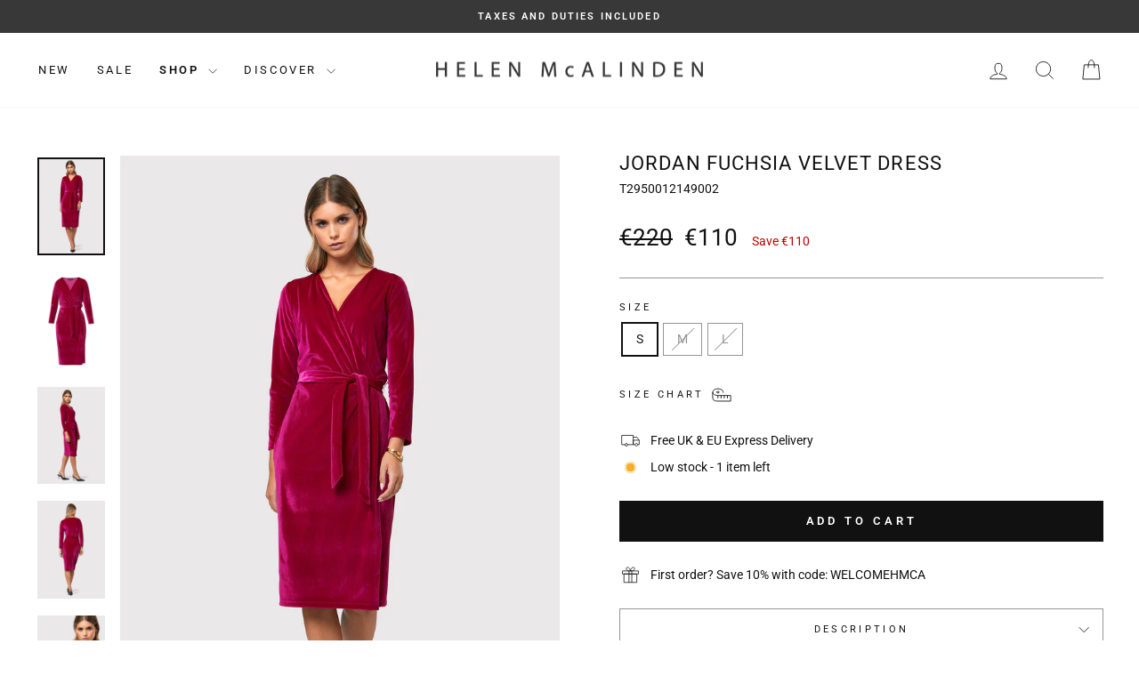

--- FILE ---
content_type: text/html; charset=utf-8
request_url: https://www.helenmcalinden.com/products/jordan-fuchsia-velvet-dress
body_size: 45019
content:

<!doctype html>
<html class="no-js" 
      lang="en" 
      xml:lang="en" 
      dir="ltr">



  
<head>
	<script id="pandectes-rules">   /* PANDECTES-GDPR: DO NOT MODIFY AUTO GENERATED CODE OF THIS SCRIPT */      window.PandectesSettings = {"store":{"id":18196147,"plan":"plus","theme":"Impulse_new 9_2023","primaryLocale":"en","adminMode":false},"tsPublished":1710948315,"declaration":{"showPurpose":true,"showProvider":true,"showDateGenerated":true},"language":{"languageMode":"Single","fallbackLanguage":"en","languageDetection":"browser","languagesSupported":[]},"texts":{"managed":{"headerText":{"en":"We respect your privacy"},"consentText":{"en":"This website uses cookies to ensure you get the best experience."},"dismissButtonText":{"en":"Ok"},"linkText":{"en":"Learn more"},"imprintText":{"en":"Imprint"},"preferencesButtonText":{"en":"Preferences"},"allowButtonText":{"en":"Accept"},"denyButtonText":{"en":"Decline"},"leaveSiteButtonText":{"en":"Leave this site"},"cookiePolicyText":{"en":"Cookie policy"},"preferencesPopupTitleText":{"en":"Manage consent preferences"},"preferencesPopupIntroText":{"en":"We use cookies to optimize website functionality, analyze the performance, and provide personalized experience to you. Some cookies are essential to make the website operate and function correctly. Those cookies cannot be disabled. In this window you can manage your preference of cookies."},"preferencesPopupCloseButtonText":{"en":"Close"},"preferencesPopupAcceptAllButtonText":{"en":"Accept all"},"preferencesPopupRejectAllButtonText":{"en":"Reject all"},"preferencesPopupSaveButtonText":{"en":"Save preferences"},"accessSectionTitleText":{"en":"Data portability"},"accessSectionParagraphText":{"en":"You have the right to request access to your data at any time."},"rectificationSectionTitleText":{"en":"Data Rectification"},"rectificationSectionParagraphText":{"en":"You have the right to request your data to be updated whenever you think it is appropriate."},"erasureSectionTitleText":{"en":"Right to be forgotten"},"erasureSectionParagraphText":{"en":"You have the right to ask all your data to be erased. After that, you will no longer be able to access your account."},"declIntroText":{"en":"We use cookies to optimize website functionality, analyze the performance, and provide personalized experience to you. Some cookies are essential to make the website operate and function correctly. Those cookies cannot be disabled. In this window you can manage your preference of cookies."}},"categories":{"strictlyNecessaryCookiesTitleText":{"en":"Strictly necessary cookies"},"functionalityCookiesTitleText":{"en":"Functional cookies"},"performanceCookiesTitleText":{"en":"Performance cookies"},"targetingCookiesTitleText":{"en":"Targeting cookies"},"unclassifiedCookiesTitleText":{"en":"Unclassified cookies"},"strictlyNecessaryCookiesDescriptionText":{"en":"These cookies are essential in order to enable you to move around the website and use its features, such as accessing secure areas of the website. The website cannot function properly without these cookies."},"functionalityCookiesDescriptionText":{"en":"These cookies enable the site to provide enhanced functionality and personalisation. They may be set by us or by third party providers whose services we have added to our pages. If you do not allow these cookies then some or all of these services may not function properly."},"performanceCookiesDescriptionText":{"en":"These cookies enable us to monitor and improve the performance of our website. For example, they allow us to count visits, identify traffic sources and see which parts of the site are most popular."},"targetingCookiesDescriptionText":{"en":"These cookies may be set through our site by our advertising partners. They may be used by those companies to build a profile of your interests and show you relevant adverts on other sites.  They do not store directly personal information, but are based on uniquely identifying your browser and internet device. If you do not allow these cookies, you will experience less targeted advertising."},"unclassifiedCookiesDescriptionText":{"en":"Unclassified cookies are cookies that we are in the process of classifying, together with the providers of individual cookies."}},"auto":{"declName":{"en":"Name"},"declPath":{"en":"Path"},"declType":{"en":"Type"},"declDomain":{"en":"Domain"},"declPurpose":{"en":"Purpose"},"declProvider":{"en":"Provider"},"declRetention":{"en":"Retention"},"declFirstParty":{"en":"First-party"},"declThirdParty":{"en":"Third-party"},"declSeconds":{"en":"seconds"},"declMinutes":{"en":"minutes"},"declHours":{"en":"hours"},"declDays":{"en":"days"},"declMonths":{"en":"months"},"declYears":{"en":"years"},"declSession":{"en":"Session"},"cookiesDetailsText":{"en":"Cookies details"},"preferencesPopupAlwaysAllowedText":{"en":"Always allowed"},"submitButton":{"en":"Submit"},"submittingButton":{"en":"Submitting..."},"cancelButton":{"en":"Cancel"},"guestsSupportInfoText":{"en":"Please login with your customer account to further proceed."},"guestsSupportEmailPlaceholder":{"en":"E-mail address"},"guestsSupportEmailValidationError":{"en":"Email is not valid"},"guestsSupportEmailSuccessTitle":{"en":"Thank you for your request"},"guestsSupportEmailFailureTitle":{"en":"A problem occurred"},"guestsSupportEmailSuccessMessage":{"en":"If you are registered as a customer of this store, you will soon receive an email with instructions on how to proceed."},"guestsSupportEmailFailureMessage":{"en":"Your request was not submitted. Please try again and if problem persists, contact store owner for assistance."},"confirmationSuccessTitle":{"en":"Your request is verified"},"confirmationFailureTitle":{"en":"A problem occurred"},"confirmationSuccessMessage":{"en":"We will soon get back to you as to your request."},"confirmationFailureMessage":{"en":"Your request was not verified. Please try again and if problem persists, contact store owner for assistance"},"consentSectionTitleText":{"en":"Your cookie consent"},"consentSectionNoConsentText":{"en":"You have not consented to the cookies policy of this website."},"consentSectionConsentedText":{"en":"You consented to the cookies policy of this website on"},"consentStatus":{"en":"Consent preference"},"consentDate":{"en":"Consent date"},"consentId":{"en":"Consent ID"},"consentSectionChangeConsentActionText":{"en":"Change consent preference"},"accessSectionGDPRRequestsActionText":{"en":"Data subject requests"},"accessSectionAccountInfoActionText":{"en":"Personal data"},"accessSectionOrdersRecordsActionText":{"en":"Orders"},"accessSectionDownloadReportActionText":{"en":"Request export"},"rectificationCommentPlaceholder":{"en":"Describe what you want to be updated"},"rectificationCommentValidationError":{"en":"Comment is required"},"rectificationSectionEditAccountActionText":{"en":"Request an update"},"erasureSectionRequestDeletionActionText":{"en":"Request personal data deletion"}}},"library":{"previewMode":false,"fadeInTimeout":0,"defaultBlocked":0,"showLink":true,"showImprintLink":false,"enabled":true,"cookie":{"name":"_pandectes_gdpr","expiryDays":365,"secure":true},"dismissOnScroll":false,"dismissOnWindowClick":false,"dismissOnTimeout":false,"palette":{"popup":{"background":"#FFFFFF","backgroundForCalculations":{"a":1,"b":255,"g":255,"r":255},"text":"#000000"},"button":{"background":"transparent","backgroundForCalculations":{"a":1,"b":255,"g":255,"r":255},"text":"#000000","textForCalculation":{"a":1,"b":0,"g":0,"r":0},"border":"#000000"}},"content":{"href":"https://www.helenmcalinden.com/pages/privacy-policy","imprintHref":"/","close":"&#10005;","target":"_blank","logo":"<img class=\"cc-banner-logo\" height=\"16\" width=\"16\" src=\"https://cdn.shopify.com/s/files/1/1819/6147/t/35/assets/pandectes-logo.png?v=1694161556\" alt=\"Helen McAlinden\" />"},"window":"<div role=\"dialog\" aria-live=\"polite\" aria-label=\"cookieconsent\" aria-describedby=\"cookieconsent:desc\" id=\"pandectes-banner\" class=\"cc-window-wrapper cc-bottom-wrapper\"><div class=\"pd-cookie-banner-window cc-window {{classes}}\"><!--googleoff: all-->{{children}}<!--googleon: all--></div></div>","compliance":{"custom":"<div class=\"cc-compliance cc-highlight\">{{preferences}}{{allow}}</div>"},"type":"custom","layouts":{"basic":"{{logo}}{{messagelink}}{{compliance}}{{close}}"},"position":"bottom","theme":"wired","revokable":false,"animateRevokable":false,"revokableReset":false,"revokableLogoUrl":"https://cdn.shopify.com/s/files/1/1819/6147/t/35/assets/pandectes-reopen-logo.png?v=1694428913","revokablePlacement":"bottom-left","revokableMarginHorizontal":15,"revokableMarginVertical":15,"static":false,"autoAttach":true,"hasTransition":false,"blacklistPage":[""]},"geolocation":{"brOnly":true,"caOnly":true,"chOnly":true,"euOnly":true,"jpOnly":true,"thOnly":true,"zaOnly":true,"canadaOnly":true,"globalVisibility":false},"dsr":{"guestsSupport":false,"accessSectionDownloadReportAuto":false},"banner":{"resetTs":1648747290,"extraCss":"        .cc-banner-logo {max-width: 24em!important;}    @media(min-width: 768px) {.cc-window.cc-floating{max-width: 24em!important;width: 24em!important;}}    .cc-message, .pd-cookie-banner-window .cc-header, .cc-logo {text-align: left}    .cc-window-wrapper{z-index: 2147483647;}    .cc-window{z-index: 2147483647;font-family: inherit;}    .pd-cookie-banner-window .cc-header{font-family: inherit;}    .pd-cp-ui{font-family: inherit; background-color: #FFFFFF;color:#000000;}    button.pd-cp-btn, a.pd-cp-btn{}    input + .pd-cp-preferences-slider{background-color: rgba(0, 0, 0, 0.3)}    .pd-cp-scrolling-section::-webkit-scrollbar{background-color: rgba(0, 0, 0, 0.3)}    input:checked + .pd-cp-preferences-slider{background-color: rgba(0, 0, 0, 1)}    .pd-cp-scrolling-section::-webkit-scrollbar-thumb {background-color: rgba(0, 0, 0, 1)}    .pd-cp-ui-close{color:#000000;}    .pd-cp-preferences-slider:before{background-color: #FFFFFF}    .pd-cp-title:before {border-color: #000000!important}    .pd-cp-preferences-slider{background-color:#000000}    .pd-cp-toggle{color:#000000!important}    @media(max-width:699px) {.pd-cp-ui-close-top svg {fill: #000000}}    .pd-cp-toggle:hover,.pd-cp-toggle:visited,.pd-cp-toggle:active{color:#000000!important}    .pd-cookie-banner-window {box-shadow: 0 0 18px rgb(0 0 0 / 20%);}  ","customJavascript":null,"showPoweredBy":false,"hybridStrict":false,"cookiesBlockedByDefault":"0","isActive":true,"implicitSavePreferences":true,"cookieIcon":false,"blockBots":false,"showCookiesDetails":true,"hasTransition":false,"blockingPage":false,"showOnlyLandingPage":false,"leaveSiteUrl":"https://www.google.com","linkRespectStoreLang":false},"cookies":{"0":[{"name":"_secure_session_id","domain":"www.helenmcalinden.com","path":"/","provider":"Shopify","firstParty":true,"retention":"1 year(s)","expires":1,"unit":"declYears","purpose":{"en":"Used in connection with navigation through a storefront."}},{"name":"secure_customer_sig","domain":"www.helenmcalinden.com","path":"/","provider":"Shopify","firstParty":true,"retention":"1 year(s)","expires":1,"unit":"declYears","purpose":{"en":"Used in connection with customer login."}}],"1":[{"name":"_shopify_s","domain":".helenmcalinden.com","path":"/","provider":"Shopify","firstParty":false,"retention":"1 year(s)","expires":1,"unit":"declYears","purpose":{"en":"Shopify analytics."}},{"name":"_shopify_sa_p","domain":".helenmcalinden.com","path":"/","provider":"Shopify","firstParty":false,"retention":"1 year(s)","expires":1,"unit":"declYears","purpose":{"en":"Shopify analytics relating to marketing & referrals."}},{"name":"_s","domain":".helenmcalinden.com","path":"/","provider":"Shopify","firstParty":false,"retention":"1 year(s)","expires":1,"unit":"declYears","purpose":{"en":"Shopify analytics."}},{"name":"_shopify_sa_t","domain":".helenmcalinden.com","path":"/","provider":"Shopify","firstParty":false,"retention":"1 year(s)","expires":1,"unit":"declYears","purpose":{"en":"Shopify analytics relating to marketing & referrals."}},{"name":"_orig_referrer","domain":".helenmcalinden.com","path":"/","provider":"Shopify","firstParty":false,"retention":"1 year(s)","expires":1,"unit":"declYears","purpose":{"en":"Tracks landing pages."}},{"name":"_shopify_y","domain":".helenmcalinden.com","path":"/","provider":"Shopify","firstParty":false,"retention":"1 year(s)","expires":1,"unit":"declYears","purpose":{"en":"Shopify analytics."}},{"name":"_y","domain":".helenmcalinden.com","path":"/","provider":"Shopify","firstParty":false,"retention":"1 year(s)","expires":1,"unit":"declYears","purpose":{"en":"Shopify analytics."}},{"name":"_landing_page","domain":".helenmcalinden.com","path":"/","provider":"Shopify","firstParty":false,"retention":"1 year(s)","expires":1,"unit":"declYears","purpose":{"en":"Tracks landing pages."}}],"2":[{"name":"_gat","domain":".helenmcalinden.com","path":"/","provider":"Google","firstParty":false,"retention":"1 year(s)","expires":1,"unit":"declYears","purpose":{"en":"Cookie is placed by Google Analytics to filter requests from bots."}},{"name":"_gid","domain":".helenmcalinden.com","path":"/","provider":"Google","firstParty":false,"retention":"1 year(s)","expires":1,"unit":"declYears","purpose":{"en":"Cookie is placed by Google Analytics to count and track pageviews."}},{"name":"_ga","domain":".helenmcalinden.com","path":"/","provider":"Google","firstParty":false,"retention":"1 year(s)","expires":1,"unit":"declYears","purpose":{"en":"Cookie is set by Google Analytics with unknown functionality"}}],"4":[{"name":"_fbp","domain":".helenmcalinden.com","path":"/","provider":"Facebook","firstParty":false,"retention":"1 year(s)","expires":1,"unit":"declYears","purpose":{"en":"Cookie is placed by Facebook to track visits across websites."}}],"8":[{"name":"_ga_WY32MW1K5K","domain":".helenmcalinden.com","path":"/","provider":"Unknown","firstParty":false,"retention":"1 year(s)","expires":1,"unit":"declYears","purpose":{"en":""}},{"name":"localization","domain":"www.helenmcalinden.com","path":"/","provider":"Unknown","firstParty":true,"retention":"1 year(s)","expires":1,"unit":"declYears","purpose":{"en":""}}]},"blocker":{"isActive":false,"googleConsentMode":{"id":"","analyticsId":"","adwordsId":"","isActive":true,"adStorageCategory":4,"analyticsStorageCategory":2,"personalizationStorageCategory":1,"functionalityStorageCategory":1,"customEvent":true,"securityStorageCategory":0,"redactData":true,"urlPassthrough":false,"dataLayerProperty":"dataLayer","waitForUpdate":2000,"useNativeChannel":false},"facebookPixel":{"id":"589170735597254","isActive":true,"ldu":false},"rakuten":{"isActive":false,"cmp":false,"ccpa":false},"klaviyoIsActive":false,"gpcIsActive":false,"defaultBlocked":0,"patterns":{"whiteList":[],"blackList":{"1":[],"2":[],"4":[],"8":[]},"iframesWhiteList":[],"iframesBlackList":{"1":[],"2":[],"4":[],"8":[]},"beaconsWhiteList":[],"beaconsBlackList":{"1":[],"2":[],"4":[],"8":[]}}}}      !function(){"use strict";window.PandectesRules=window.PandectesRules||{},window.PandectesRules.manualBlacklist={1:[],2:[],4:[]},window.PandectesRules.blacklistedIFrames={1:[],2:[],4:[]},window.PandectesRules.blacklistedCss={1:[],2:[],4:[]},window.PandectesRules.blacklistedBeacons={1:[],2:[],4:[]};var e="javascript/blocked",t="_pandectes_gdpr";function n(e){return new RegExp(e.replace(/[/\\.+?$()]/g,"\\$&").replace("*","(.*)"))}var a=function(e){try{return JSON.parse(e)}catch(e){return!1}},r=function(e){var t=arguments.length>1&&void 0!==arguments[1]?arguments[1]:"log",n=new URLSearchParams(window.location.search);n.get("log")&&console[t]("PandectesRules: ".concat(e))};function o(e,t){var n=Object.keys(e);if(Object.getOwnPropertySymbols){var a=Object.getOwnPropertySymbols(e);t&&(a=a.filter((function(t){return Object.getOwnPropertyDescriptor(e,t).enumerable}))),n.push.apply(n,a)}return n}function i(e){for(var t=1;t<arguments.length;t++){var n=null!=arguments[t]?arguments[t]:{};t%2?o(Object(n),!0).forEach((function(t){c(e,t,n[t])})):Object.getOwnPropertyDescriptors?Object.defineProperties(e,Object.getOwnPropertyDescriptors(n)):o(Object(n)).forEach((function(t){Object.defineProperty(e,t,Object.getOwnPropertyDescriptor(n,t))}))}return e}function s(e){return s="function"==typeof Symbol&&"symbol"==typeof Symbol.iterator?function(e){return typeof e}:function(e){return e&&"function"==typeof Symbol&&e.constructor===Symbol&&e!==Symbol.prototype?"symbol":typeof e},s(e)}function c(e,t,n){return t in e?Object.defineProperty(e,t,{value:n,enumerable:!0,configurable:!0,writable:!0}):e[t]=n,e}function l(e,t){return function(e){if(Array.isArray(e))return e}(e)||function(e,t){var n=null==e?null:"undefined"!=typeof Symbol&&e[Symbol.iterator]||e["@@iterator"];if(null==n)return;var a,r,o=[],i=!0,s=!1;try{for(n=n.call(e);!(i=(a=n.next()).done)&&(o.push(a.value),!t||o.length!==t);i=!0);}catch(e){s=!0,r=e}finally{try{i||null==n.return||n.return()}finally{if(s)throw r}}return o}(e,t)||u(e,t)||function(){throw new TypeError("Invalid attempt to destructure non-iterable instance.\nIn order to be iterable, non-array objects must have a [Symbol.iterator]() method.")}()}function d(e){return function(e){if(Array.isArray(e))return p(e)}(e)||function(e){if("undefined"!=typeof Symbol&&null!=e[Symbol.iterator]||null!=e["@@iterator"])return Array.from(e)}(e)||u(e)||function(){throw new TypeError("Invalid attempt to spread non-iterable instance.\nIn order to be iterable, non-array objects must have a [Symbol.iterator]() method.")}()}function u(e,t){if(e){if("string"==typeof e)return p(e,t);var n=Object.prototype.toString.call(e).slice(8,-1);return"Object"===n&&e.constructor&&(n=e.constructor.name),"Map"===n||"Set"===n?Array.from(e):"Arguments"===n||/^(?:Ui|I)nt(?:8|16|32)(?:Clamped)?Array$/.test(n)?p(e,t):void 0}}function p(e,t){(null==t||t>e.length)&&(t=e.length);for(var n=0,a=new Array(t);n<t;n++)a[n]=e[n];return a}var f=window.PandectesRulesSettings||window.PandectesSettings,g=!(void 0===window.dataLayer||!Array.isArray(window.dataLayer)||!window.dataLayer.some((function(e){return"pandectes_full_scan"===e.event})));r("userAgent -> ".concat(window.navigator.userAgent.substring(0,50)));var y=function(){var e,n=arguments.length>0&&void 0!==arguments[0]?arguments[0]:t,r="; "+document.cookie,o=r.split("; "+n+"=");if(o.length<2)e={};else{var i=o.pop(),s=i.split(";");e=window.atob(s.shift())}var c=a(e);return!1!==c?c:e}(),h=f.banner.isActive,v=f.blocker,w=v.defaultBlocked,m=v.patterns,b=y&&null!==y.preferences&&void 0!==y.preferences?y.preferences:null,k=g?0:h?null===b?w:b:0,_={1:0==(1&k),2:0==(2&k),4:0==(4&k)},L=m.blackList,S=m.whiteList,P=m.iframesBlackList,C=m.iframesWhiteList,A=m.beaconsBlackList,E=m.beaconsWhiteList,B={blackList:[],whiteList:[],iframesBlackList:{1:[],2:[],4:[],8:[]},iframesWhiteList:[],beaconsBlackList:{1:[],2:[],4:[],8:[]},beaconsWhiteList:[]};[1,2,4].map((function(e){var t;_[e]||((t=B.blackList).push.apply(t,d(L[e].length?L[e].map(n):[])),B.iframesBlackList[e]=P[e].length?P[e].map(n):[],B.beaconsBlackList[e]=A[e].length?A[e].map(n):[])})),B.whiteList=S.length?S.map(n):[],B.iframesWhiteList=C.length?C.map(n):[],B.beaconsWhiteList=E.length?E.map(n):[];var I={scripts:[],iframes:{1:[],2:[],4:[]},beacons:{1:[],2:[],4:[]},css:{1:[],2:[],4:[]}},O=function(t,n){return t&&(!n||n!==e)&&(!B.blackList||B.blackList.some((function(e){return e.test(t)})))&&(!B.whiteList||B.whiteList.every((function(e){return!e.test(t)})))},j=function(e){var t=e.getAttribute("src");return B.blackList&&B.blackList.every((function(e){return!e.test(t)}))||B.whiteList&&B.whiteList.some((function(e){return e.test(t)}))},R=function(e,t){var n=B.iframesBlackList[t],a=B.iframesWhiteList;return e&&(!n||n.some((function(t){return t.test(e)})))&&(!a||a.every((function(t){return!t.test(e)})))},N=function(e,t){var n=B.beaconsBlackList[t],a=B.beaconsWhiteList;return e&&(!n||n.some((function(t){return t.test(e)})))&&(!a||a.every((function(t){return!t.test(e)})))},T=new MutationObserver((function(e){for(var t=0;t<e.length;t++)for(var n=e[t].addedNodes,a=0;a<n.length;a++){var r=n[a],o=r.dataset&&r.dataset.cookiecategory;if(1===r.nodeType&&"LINK"===r.tagName){var i=r.dataset&&r.dataset.href;if(i&&o)switch(o){case"functionality":case"C0001":I.css[1].push(i);break;case"performance":case"C0002":I.css[2].push(i);break;case"targeting":case"C0003":I.css[4].push(i)}}}})),x=new MutationObserver((function(t){for(var n=0;n<t.length;n++)for(var a=t[n].addedNodes,r=function(t){var n=a[t],r=n.src||n.dataset&&n.dataset.src,o=n.dataset&&n.dataset.cookiecategory;if(1===n.nodeType&&"IFRAME"===n.tagName){if(r){var i=!1;R(r,1)||"functionality"===o||"C0001"===o?(i=!0,I.iframes[1].push(r)):R(r,2)||"performance"===o||"C0002"===o?(i=!0,I.iframes[2].push(r)):(R(r,4)||"targeting"===o||"C0003"===o)&&(i=!0,I.iframes[4].push(r)),i&&(n.removeAttribute("src"),n.setAttribute("data-src",r))}}else if(1===n.nodeType&&"IMG"===n.tagName){if(r){var s=!1;N(r,1)?(s=!0,I.beacons[1].push(r)):N(r,2)?(s=!0,I.beacons[2].push(r)):N(r,4)&&(s=!0,I.beacons[4].push(r)),s&&(n.removeAttribute("src"),n.setAttribute("data-src",r))}}else if(1===n.nodeType&&"LINK"===n.tagName){var c=n.dataset&&n.dataset.href;if(c&&o)switch(o){case"functionality":case"C0001":I.css[1].push(c);break;case"performance":case"C0002":I.css[2].push(c);break;case"targeting":case"C0003":I.css[4].push(c)}}else if(1===n.nodeType&&"SCRIPT"===n.tagName){var l=n.type,d=!1;if(O(r,l))d=!0;else if(r&&o)switch(o){case"functionality":case"C0001":d=!0,window.PandectesRules.manualBlacklist[1].push(r);break;case"performance":case"C0002":d=!0,window.PandectesRules.manualBlacklist[2].push(r);break;case"targeting":case"C0003":d=!0,window.PandectesRules.manualBlacklist[4].push(r)}if(d){I.scripts.push([n,l]),n.type=e;n.addEventListener("beforescriptexecute",(function t(a){n.getAttribute("type")===e&&a.preventDefault(),n.removeEventListener("beforescriptexecute",t)})),n.parentElement&&n.parentElement.removeChild(n)}}},o=0;o<a.length;o++)r(o)})),M=document.createElement,z={src:Object.getOwnPropertyDescriptor(HTMLScriptElement.prototype,"src"),type:Object.getOwnPropertyDescriptor(HTMLScriptElement.prototype,"type")};window.PandectesRules.unblockCss=function(e){var t=I.css[e]||[];t.length&&r("Unblocking CSS for ".concat(e)),t.forEach((function(e){var t=document.querySelector('link[data-href^="'.concat(e,'"]'));t.removeAttribute("data-href"),t.href=e})),I.css[e]=[]},window.PandectesRules.unblockIFrames=function(e){var t=I.iframes[e]||[];t.length&&r("Unblocking IFrames for ".concat(e)),B.iframesBlackList[e]=[],t.forEach((function(e){var t=document.querySelector('iframe[data-src^="'.concat(e,'"]'));t.removeAttribute("data-src"),t.src=e})),I.iframes[e]=[]},window.PandectesRules.unblockBeacons=function(e){var t=I.beacons[e]||[];t.length&&r("Unblocking Beacons for ".concat(e)),B.beaconsBlackList[e]=[],t.forEach((function(e){var t=document.querySelector('img[data-src^="'.concat(e,'"]'));t.removeAttribute("data-src"),t.src=e})),I.beacons[e]=[]},window.PandectesRules.unblockInlineScripts=function(e){var t=1===e?"functionality":2===e?"performance":"targeting";document.querySelectorAll('script[type="javascript/blocked"][data-cookiecategory="'.concat(t,'"]')).forEach((function(e){var t=e.textContent;e.parentNode.removeChild(e);var n=document.createElement("script");n.type="text/javascript",n.textContent=t,document.body.appendChild(n)}))},window.PandectesRules.unblock=function(t){t.length<1?(B.blackList=[],B.whiteList=[],B.iframesBlackList=[],B.iframesWhiteList=[]):(B.blackList&&(B.blackList=B.blackList.filter((function(e){return t.every((function(t){return"string"==typeof t?!e.test(t):t instanceof RegExp?e.toString()!==t.toString():void 0}))}))),B.whiteList&&(B.whiteList=[].concat(d(B.whiteList),d(t.map((function(e){if("string"==typeof e){var t=".*"+n(e)+".*";if(B.whiteList.every((function(e){return e.toString()!==t.toString()})))return new RegExp(t)}else if(e instanceof RegExp&&B.whiteList.every((function(t){return t.toString()!==e.toString()})))return e;return null})).filter(Boolean)))));for(var a=document.querySelectorAll('script[type="'.concat(e,'"]')),o=0;o<a.length;o++){var i=a[o];j(i)&&(I.scripts.push([i,"application/javascript"]),i.parentElement.removeChild(i))}var s=0;d(I.scripts).forEach((function(e,t){var n=l(e,2),a=n[0],r=n[1];if(j(a)){for(var o=document.createElement("script"),i=0;i<a.attributes.length;i++){var c=a.attributes[i];"src"!==c.name&&"type"!==c.name&&o.setAttribute(c.name,a.attributes[i].value)}o.setAttribute("src",a.src),o.setAttribute("type",r||"application/javascript"),document.head.appendChild(o),I.scripts.splice(t-s,1),s++}})),0==B.blackList.length&&0===B.iframesBlackList[1].length&&0===B.iframesBlackList[2].length&&0===B.iframesBlackList[4].length&&0===B.beaconsBlackList[1].length&&0===B.beaconsBlackList[2].length&&0===B.beaconsBlackList[4].length&&(r("Disconnecting observers"),x.disconnect(),T.disconnect())};var D,W,F=f.store.adminMode,U=f.blocker,q=U.defaultBlocked;D=function(){!function(){var e=window.Shopify.trackingConsent;if(!1!==e.shouldShowBanner()||null!==b||7!==q)try{var t=F&&!(window.Shopify&&window.Shopify.AdminBarInjector),n={preferences:0==(1&k)||g||t,analytics:0==(2&k)||g||t,marketing:0==(4&k)||g||t};e.firstPartyMarketingAllowed()===n.marketing&&e.analyticsProcessingAllowed()===n.analytics&&e.preferencesProcessingAllowed()===n.preferences||e.setTrackingConsent(n,(function(e){e&&e.error?r("Shopify.customerPrivacy API - failed to setTrackingConsent"):r("Shopify.customerPrivacy API - setTrackingConsent(".concat(JSON.stringify(n),")"))}))}catch(e){r("Shopify.customerPrivacy API - exception")}}(),function(){var e=window.Shopify.trackingConsent,t=e.currentVisitorConsent();if(U.gpcIsActive&&"CCPA"===e.getRegulation()&&"no"===t.gpc&&"yes"!==t.sale_of_data){var n={sale_of_data:!1};e.setTrackingConsent(n,(function(e){e&&e.error?r("Shopify.customerPrivacy API - failed to setTrackingConsent({".concat(JSON.stringify(n),")")):r("Shopify.customerPrivacy API - setTrackingConsent(".concat(JSON.stringify(n),")"))}))}}()},W=null,window.Shopify&&window.Shopify.loadFeatures&&window.Shopify.trackingConsent?D():W=setInterval((function(){window.Shopify&&window.Shopify.loadFeatures&&(clearInterval(W),window.Shopify.loadFeatures([{name:"consent-tracking-api",version:"0.1"}],(function(e){e?r("Shopify.customerPrivacy API - failed to load"):(r("Shopify.customerPrivacy API - loaded"),r("Shopify.customerPrivacy.shouldShowBanner() -> "+window.Shopify.trackingConsent.shouldShowBanner()),D())})))}),10);var J=f.banner.isActive,G=f.blocker.googleConsentMode,H=G.isActive,$=G.customEvent,K=G.id,V=void 0===K?"":K,Y=G.analyticsId,Q=void 0===Y?"":Y,X=G.adwordsId,Z=void 0===X?"":X,ee=G.redactData,te=G.urlPassthrough,ne=G.adStorageCategory,ae=G.analyticsStorageCategory,re=G.functionalityStorageCategory,oe=G.personalizationStorageCategory,ie=G.securityStorageCategory,se=G.dataLayerProperty,ce=void 0===se?"dataLayer":se,le=G.waitForUpdate,de=void 0===le?0:le,ue=G.useNativeChannel,pe=void 0!==ue&&ue;function fe(){window[ce].push(arguments)}window[ce]=window[ce]||[];var ge,ye,he={hasInitialized:!1,useNativeChannel:!1,ads_data_redaction:!1,url_passthrough:!1,data_layer_property:"dataLayer",storage:{ad_storage:"granted",ad_user_data:"granted",ad_personalization:"granted",analytics_storage:"granted",functionality_storage:"granted",personalization_storage:"granted",security_storage:"granted"}};if(J&&H){var ve=0==(k&ne)?"granted":"denied",we=0==(k&ae)?"granted":"denied",me=0==(k&re)?"granted":"denied",be=0==(k&oe)?"granted":"denied",ke=0==(k&ie)?"granted":"denied";he.hasInitialized=!0,he.useNativeChannel=pe,he.ads_data_redaction="denied"===ve&&ee,he.url_passthrough=te,he.storage.ad_storage=ve,he.storage.ad_user_data=ve,he.storage.ad_personalization=ve,he.storage.analytics_storage=we,he.storage.functionality_storage=me,he.storage.personalization_storage=be,he.storage.security_storage=ke,de&&(he.storage.wait_for_update="denied"===we||"denied"===ve?de:0),he.data_layer_property=ce||"dataLayer",he.ads_data_redaction&&fe("set","ads_data_redaction",he.ads_data_redaction),he.url_passthrough&&fe("set","url_passthrough",he.url_passthrough),he.useNativeChannel&&(window[ce].push=function(){for(var e=!1,t=arguments.length,n=new Array(t),a=0;a<t;a++)n[a]=arguments[a];if(n&&n[0]){var r=n[0][0],o=n[0][1],i=n[0][2],c=i&&"object"===s(i)&&4===Object.values(i).length&&i.ad_storage&&i.analytics_storage&&i.ad_user_data&&i.ad_personalization;if("consent"===r&&c)if("default"===o)i.functionality_storage=he.storage.functionality_storage,i.personalization_storage=he.storage.personalization_storage,i.security_storage="granted",he.storage.wait_for_update&&(i.wait_for_update=he.storage.wait_for_update),e=!0;else if("update"===o){try{var l=window.Shopify.customerPrivacy.preferencesProcessingAllowed()?"granted":"denied";i.functionality_storage=l,i.personalization_storage=l}catch(e){}i.security_storage="granted"}}var d=Array.prototype.push.apply(this,n);return e&&window.dispatchEvent(new CustomEvent("PandectesEvent_NativeApp")),d}),pe?window.addEventListener("PandectesEvent_NativeApp",_e):_e()}function _e(){if(!1===pe?(console.log("Pandectes: Google Consent Mode (av2)"),fe("consent","default",he.storage)):console.log("Pandectes: Google Consent Mode (av2nc)"),(V.length||Q.length||Z.length)&&(window[he.data_layer_property].push({"pandectes.start":(new Date).getTime(),event:"pandectes-rules.min.js"}),(Q.length||Z.length)&&fe("js",new Date)),V.length){window[he.data_layer_property].push({"gtm.start":(new Date).getTime(),event:"gtm.js"});var e=document.createElement("script"),t="dataLayer"!==he.data_layer_property?"&l=".concat(he.data_layer_property):"";e.async=!0,e.src="https://www.googletagmanager.com/gtm.js?id=".concat(V).concat(t),document.head.appendChild(e)}if(Q.length){var n=document.createElement("script");n.async=!0,n.src="https://www.googletagmanager.com/gtag/js?id=".concat(Q),document.head.appendChild(n),fe("config",Q,{send_page_view:!1})}if(Z.length){var a=document.createElement("script");a.async=!0,a.src="https://www.googletagmanager.com/gtag/js?id=".concat(Z),document.head.appendChild(a),fe("config",Z,{allow_enhanced_conversions:!0})}pe&&window.removeEventListener("PandectesEvent_NativeApp",_e)}J&&$&&(ye=7===(ge=k)?"deny":0===ge?"allow":"mixed",window[ce].push({event:"Pandectes_Consent_Update",pandectes_status:ye,pandectes_categories:{C0000:"allow",C0001:_[1]?"allow":"deny",C0002:_[2]?"allow":"deny",C0003:_[4]?"allow":"deny"}}),r("PandectesCustomEvent pushed to the dataLayer"));var Le=f.blocker,Se=Le.klaviyoIsActive,Pe=Le.googleConsentMode.adStorageCategory;Se&&window.addEventListener("PandectesEvent_OnConsent",(function(e){var t=e.detail.preferences;if(null!=t){var n=0==(t&Pe)?"granted":"denied";void 0!==window.klaviyo&&window.klaviyo.isIdentified()&&window.klaviyo.push(["identify",{ad_personalization:n,ad_user_data:n}])}})),f.banner.revokableTrigger&&window.addEventListener("PandectesEvent_OnInitialize",(function(){document.querySelectorAll('[href*="#reopenBanner"]').forEach((function(e){e.onclick=function(e){e.preventDefault(),window.Pandectes.fn.revokeConsent()}}))})),window.PandectesRules.gcm=he;var Ce=f.banner.isActive,Ae=f.blocker.isActive;r("Blocker -> "+(Ae?"Active":"Inactive")),r("Banner -> "+(Ce?"Active":"Inactive")),r("ActualPrefs -> "+k);var Ee=null===b&&/\/checkouts\//.test(window.location.pathname);0!==k&&!1===g&&Ae&&!Ee?(r("Blocker will execute"),document.createElement=function(){for(var t=arguments.length,n=new Array(t),a=0;a<t;a++)n[a]=arguments[a];if("script"!==n[0].toLowerCase())return M.bind?M.bind(document).apply(void 0,n):M;var r=M.bind(document).apply(void 0,n);try{Object.defineProperties(r,{src:i(i({},z.src),{},{set:function(t){O(t,r.type)&&z.type.set.call(this,e),z.src.set.call(this,t)}}),type:i(i({},z.type),{},{get:function(){var t=z.type.get.call(this);return t===e||O(this.src,t)?null:t},set:function(t){var n=O(r.src,r.type)?e:t;z.type.set.call(this,n)}})}),r.setAttribute=function(t,n){if("type"===t){var a=O(r.src,r.type)?e:n;z.type.set.call(r,a)}else"src"===t?(O(n,r.type)&&z.type.set.call(r,e),z.src.set.call(r,n)):HTMLScriptElement.prototype.setAttribute.call(r,t,n)}}catch(e){console.warn("Yett: unable to prevent script execution for script src ",r.src,".\n",'A likely cause would be because you are using a third-party browser extension that monkey patches the "document.createElement" function.')}return r},x.observe(document.documentElement,{childList:!0,subtree:!0}),T.observe(document.documentElement,{childList:!0,subtree:!0})):r("Blocker will not execute")}();
</script>
	
  <meta charset="utf-8">
  <meta http-equiv="X-UA-Compatible" content="IE=edge,chrome=1">
  <meta name="viewport" content="width=device-width,initial-scale=1">
  <meta name="theme-color" content="#111111">
  <link rel="canonical" href="https://www.helenmcalinden.com/products/jordan-fuchsia-velvet-dress">
  <link rel="preconnect" href="https://cdn.shopify.com" crossorigin>
  <link rel="preconnect" href="https://fonts.shopifycdn.com" crossorigin>
  <link rel="dns-prefetch" href="https://productreviews.shopifycdn.com">
  <link rel="dns-prefetch" href="https://ajax.googleapis.com">
  <link rel="dns-prefetch" href="https://maps.googleapis.com">
  <link rel="dns-prefetch" href="https://maps.gstatic.com"><link rel="shortcut icon" href="//www.helenmcalinden.com/cdn/shop/files/HELEN_McALINDEN_32x32.png?v=1730395426" type="image/png" /><title>Jordan Fuchsia Velvet Dress
&ndash; Helen McAlinden
</title>
<meta name="description" content="Introducing the Jordan Fuchsia Velvet Dress, a must-have addition to your winter wardrobe. This versatile dress combines luxurious stretch velvet a flattering v-neckline, offering a perfect blend of warmth, sophistication, and style. The faux wrap design creates a feminine silhouette that transitions seamlessly from desk to dinner, while the detachable belt allows you to customize your look to suit any occasion. Made with sumptuous velvet fabric, this dress features a dazzling sheen, adding a touch of glamour to your ensemble. Designed in Ireland by Helen McAlinden. Made in Europe. Free shipping to the EU &amp; UK."><meta property="og:site_name" content="Helen McAlinden">
  <meta property="og:url" content="https://www.helenmcalinden.com/products/jordan-fuchsia-velvet-dress">
  <meta property="og:title" content="Jordan Fuchsia Velvet Dress">
  <meta property="og:type" content="product">
  <meta property="og:description" content="Introducing the Jordan Fuchsia Velvet Dress, a must-have addition to your winter wardrobe. This versatile dress combines luxurious stretch velvet a flattering v-neckline, offering a perfect blend of warmth, sophistication, and style. The faux wrap design creates a feminine silhouette that transitions seamlessly from desk to dinner, while the detachable belt allows you to customize your look to suit any occasion. Made with sumptuous velvet fabric, this dress features a dazzling sheen, adding a touch of glamour to your ensemble. Designed in Ireland by Helen McAlinden. Made in Europe. Free shipping to the EU &amp; UK."><meta property="og:image" content="http://www.helenmcalinden.com/cdn/shop/products/Jordan_Fuchsia_Velvet_Dress_2.jpg?v=1696349053">
    <meta property="og:image:secure_url" content="https://www.helenmcalinden.com/cdn/shop/products/Jordan_Fuchsia_Velvet_Dress_2.jpg?v=1696349053">
    <meta property="og:image:width" content="1800">
    <meta property="og:image:height" content="2600"><meta name="twitter:site" content="@helen_mcalinden">
  <meta name="twitter:card" content="summary_large_image">
  <meta name="twitter:title" content="Jordan Fuchsia Velvet Dress">
  <meta name="twitter:description" content="Introducing the Jordan Fuchsia Velvet Dress, a must-have addition to your winter wardrobe. This versatile dress combines luxurious stretch velvet a flattering v-neckline, offering a perfect blend of warmth, sophistication, and style. The faux wrap design creates a feminine silhouette that transitions seamlessly from desk to dinner, while the detachable belt allows you to customize your look to suit any occasion. Made with sumptuous velvet fabric, this dress features a dazzling sheen, adding a touch of glamour to your ensemble. Designed in Ireland by Helen McAlinden. Made in Europe. Free shipping to the EU &amp; UK.">
<style data-shopify>@font-face {
  font-family: Roboto;
  font-weight: 400;
  font-style: normal;
  font-display: swap;
  src: url("//www.helenmcalinden.com/cdn/fonts/roboto/roboto_n4.2019d890f07b1852f56ce63ba45b2db45d852cba.woff2") format("woff2"),
       url("//www.helenmcalinden.com/cdn/fonts/roboto/roboto_n4.238690e0007583582327135619c5f7971652fa9d.woff") format("woff");
}

  @font-face {
  font-family: Roboto;
  font-weight: 400;
  font-style: normal;
  font-display: swap;
  src: url("//www.helenmcalinden.com/cdn/fonts/roboto/roboto_n4.2019d890f07b1852f56ce63ba45b2db45d852cba.woff2") format("woff2"),
       url("//www.helenmcalinden.com/cdn/fonts/roboto/roboto_n4.238690e0007583582327135619c5f7971652fa9d.woff") format("woff");
}


  @font-face {
  font-family: Roboto;
  font-weight: 600;
  font-style: normal;
  font-display: swap;
  src: url("//www.helenmcalinden.com/cdn/fonts/roboto/roboto_n6.3d305d5382545b48404c304160aadee38c90ef9d.woff2") format("woff2"),
       url("//www.helenmcalinden.com/cdn/fonts/roboto/roboto_n6.bb37be020157f87e181e5489d5e9137ad60c47a2.woff") format("woff");
}

  @font-face {
  font-family: Roboto;
  font-weight: 400;
  font-style: italic;
  font-display: swap;
  src: url("//www.helenmcalinden.com/cdn/fonts/roboto/roboto_i4.57ce898ccda22ee84f49e6b57ae302250655e2d4.woff2") format("woff2"),
       url("//www.helenmcalinden.com/cdn/fonts/roboto/roboto_i4.b21f3bd061cbcb83b824ae8c7671a82587b264bf.woff") format("woff");
}

  @font-face {
  font-family: Roboto;
  font-weight: 600;
  font-style: italic;
  font-display: swap;
  src: url("//www.helenmcalinden.com/cdn/fonts/roboto/roboto_i6.ebd6b6733fb2b030d60cbf61316511a7ffd82fb3.woff2") format("woff2"),
       url("//www.helenmcalinden.com/cdn/fonts/roboto/roboto_i6.1363905a6d5249605bc5e0f859663ffe95ac3bed.woff") format("woff");
}

</style><link href="//www.helenmcalinden.com/cdn/shop/t/35/assets/theme.css?v=116872983449179589281755174480" rel="stylesheet" type="text/css" media="all" />
<style data-shopify>:root {
    --typeHeaderPrimary: Roboto;
    --typeHeaderFallback: sans-serif;
    --typeHeaderSize: 26px;
    --typeHeaderWeight: 400;
    --typeHeaderLineHeight: 0.8;
    --typeHeaderSpacing: 0.05em;

    --typeBasePrimary:Roboto;
    --typeBaseFallback:sans-serif;
    --typeBaseSize: 14px;
    --typeBaseWeight: 400;
    --typeBaseSpacing: 0.0em;
    --typeBaseLineHeight: 1.5;
    --typeBaselineHeightMinus01: 1.4;

    --typeCollectionTitle: 16px;

    --iconWeight: 2px;
    --iconLinecaps: miter;

    
        --buttonRadius: 0;
    

    --colorGridOverlayOpacity: 0.1;
    }

    .placeholder-content {
    background-image: linear-gradient(100deg, #ffffff 40%, #f7f7f7 63%, #ffffff 79%);
    }</style><script>
    document.documentElement.className = document.documentElement.className.replace('no-js', 'js');

    window.theme = window.theme || {};
    theme.routes = {
      home: "/",
      cart: "/cart.js",
      cartPage: "/cart",
      cartAdd: "/cart/add.js",
      cartChange: "/cart/change.js",
      search: "/search",
      predictiveSearch: "/search/suggest"
    };
    theme.strings = {
      soldOut: "Sold Out",
      unavailable: "Unavailable",
      inStockLabel: "In stock, ready to ship",
      oneStockLabel: "Low stock - [count] item left",
      otherStockLabel: "Low stock - [count] items left",
      willNotShipUntil: "Ready to ship [date]",
      willBeInStockAfter: "Back in stock [date]",
      waitingForStock: "Inventory on the way",
      savePrice: "Save [saved_amount]",
      cartEmpty: "Your cart is currently empty.",
      cartTermsConfirmation: "You must agree with the terms and conditions of sales to check out",
      searchCollections: "Collections",
      searchPages: "Pages",
      searchArticles: "Articles",
      productFrom: "from ",
      maxQuantity: "You can only have [quantity] of [title] in your cart."
    };
    theme.settings = {
      cartType: "drawer",
      isCustomerTemplate: false,
      moneyFormat: "€{{amount_no_decimals}}",
      saveType: "dollar",
      productImageSize: "portrait",
      productImageCover: true,
      predictiveSearch: true,
      predictiveSearchType: null,
      predictiveSearchVendor: false,
      predictiveSearchPrice: false,
      quickView: false,
      themeName: 'Impulse',
      themeVersion: "7.4.0"
    };
  </script>

  <script>window.performance && window.performance.mark && window.performance.mark('shopify.content_for_header.start');</script><meta name="facebook-domain-verification" content="6m4po15l9ahpovhfuqa4c5slyj6ian">
<meta name="facebook-domain-verification" content="z0vx2v23gy251ml2xmt1h9p9i63hkg">
<meta name="facebook-domain-verification" content="sla413dw74dw3zje0uwjfws1jer7c0">
<meta name="google-site-verification" content="PSsIVFll7HC1h9GDxqHYv5MbjZ9x97H0cGSANUbC-Yk">
<meta id="shopify-digital-wallet" name="shopify-digital-wallet" content="/18196147/digital_wallets/dialog">
<meta name="shopify-checkout-api-token" content="fd33f7b7766582781886fae2ea559aca">
<meta id="in-context-paypal-metadata" data-shop-id="18196147" data-venmo-supported="false" data-environment="production" data-locale="en_US" data-paypal-v4="true" data-currency="EUR">
<link rel="alternate" type="application/json+oembed" href="https://www.helenmcalinden.com/products/jordan-fuchsia-velvet-dress.oembed">
<script async="async" src="/checkouts/internal/preloads.js?locale=en-PT"></script>
<link rel="preconnect" href="https://shop.app" crossorigin="anonymous">
<script async="async" src="https://shop.app/checkouts/internal/preloads.js?locale=en-PT&shop_id=18196147" crossorigin="anonymous"></script>
<script id="apple-pay-shop-capabilities" type="application/json">{"shopId":18196147,"countryCode":"PT","currencyCode":"EUR","merchantCapabilities":["supports3DS"],"merchantId":"gid:\/\/shopify\/Shop\/18196147","merchantName":"Helen McAlinden","requiredBillingContactFields":["postalAddress","email","phone"],"requiredShippingContactFields":["postalAddress","email","phone"],"shippingType":"shipping","supportedNetworks":["visa","maestro","masterCard","amex"],"total":{"type":"pending","label":"Helen McAlinden","amount":"1.00"},"shopifyPaymentsEnabled":true,"supportsSubscriptions":true}</script>
<script id="shopify-features" type="application/json">{"accessToken":"fd33f7b7766582781886fae2ea559aca","betas":["rich-media-storefront-analytics"],"domain":"www.helenmcalinden.com","predictiveSearch":true,"shopId":18196147,"locale":"en"}</script>
<script>var Shopify = Shopify || {};
Shopify.shop = "helen-mcalinden-outlet.myshopify.com";
Shopify.locale = "en";
Shopify.currency = {"active":"EUR","rate":"1.0"};
Shopify.country = "PT";
Shopify.theme = {"name":"Impulse_new 9_2023","id":152846532955,"schema_name":"Impulse","schema_version":"7.4.0","theme_store_id":857,"role":"main"};
Shopify.theme.handle = "null";
Shopify.theme.style = {"id":null,"handle":null};
Shopify.cdnHost = "www.helenmcalinden.com/cdn";
Shopify.routes = Shopify.routes || {};
Shopify.routes.root = "/";</script>
<script type="module">!function(o){(o.Shopify=o.Shopify||{}).modules=!0}(window);</script>
<script>!function(o){function n(){var o=[];function n(){o.push(Array.prototype.slice.apply(arguments))}return n.q=o,n}var t=o.Shopify=o.Shopify||{};t.loadFeatures=n(),t.autoloadFeatures=n()}(window);</script>
<script>
  window.ShopifyPay = window.ShopifyPay || {};
  window.ShopifyPay.apiHost = "shop.app\/pay";
  window.ShopifyPay.redirectState = null;
</script>
<script id="shop-js-analytics" type="application/json">{"pageType":"product"}</script>
<script defer="defer" async type="module" src="//www.helenmcalinden.com/cdn/shopifycloud/shop-js/modules/v2/client.init-shop-cart-sync_BN7fPSNr.en.esm.js"></script>
<script defer="defer" async type="module" src="//www.helenmcalinden.com/cdn/shopifycloud/shop-js/modules/v2/chunk.common_Cbph3Kss.esm.js"></script>
<script defer="defer" async type="module" src="//www.helenmcalinden.com/cdn/shopifycloud/shop-js/modules/v2/chunk.modal_DKumMAJ1.esm.js"></script>
<script type="module">
  await import("//www.helenmcalinden.com/cdn/shopifycloud/shop-js/modules/v2/client.init-shop-cart-sync_BN7fPSNr.en.esm.js");
await import("//www.helenmcalinden.com/cdn/shopifycloud/shop-js/modules/v2/chunk.common_Cbph3Kss.esm.js");
await import("//www.helenmcalinden.com/cdn/shopifycloud/shop-js/modules/v2/chunk.modal_DKumMAJ1.esm.js");

  window.Shopify.SignInWithShop?.initShopCartSync?.({"fedCMEnabled":true,"windoidEnabled":true});

</script>
<script>
  window.Shopify = window.Shopify || {};
  if (!window.Shopify.featureAssets) window.Shopify.featureAssets = {};
  window.Shopify.featureAssets['shop-js'] = {"shop-cart-sync":["modules/v2/client.shop-cart-sync_CJVUk8Jm.en.esm.js","modules/v2/chunk.common_Cbph3Kss.esm.js","modules/v2/chunk.modal_DKumMAJ1.esm.js"],"init-fed-cm":["modules/v2/client.init-fed-cm_7Fvt41F4.en.esm.js","modules/v2/chunk.common_Cbph3Kss.esm.js","modules/v2/chunk.modal_DKumMAJ1.esm.js"],"init-shop-email-lookup-coordinator":["modules/v2/client.init-shop-email-lookup-coordinator_Cc088_bR.en.esm.js","modules/v2/chunk.common_Cbph3Kss.esm.js","modules/v2/chunk.modal_DKumMAJ1.esm.js"],"init-windoid":["modules/v2/client.init-windoid_hPopwJRj.en.esm.js","modules/v2/chunk.common_Cbph3Kss.esm.js","modules/v2/chunk.modal_DKumMAJ1.esm.js"],"shop-button":["modules/v2/client.shop-button_B0jaPSNF.en.esm.js","modules/v2/chunk.common_Cbph3Kss.esm.js","modules/v2/chunk.modal_DKumMAJ1.esm.js"],"shop-cash-offers":["modules/v2/client.shop-cash-offers_DPIskqss.en.esm.js","modules/v2/chunk.common_Cbph3Kss.esm.js","modules/v2/chunk.modal_DKumMAJ1.esm.js"],"shop-toast-manager":["modules/v2/client.shop-toast-manager_CK7RT69O.en.esm.js","modules/v2/chunk.common_Cbph3Kss.esm.js","modules/v2/chunk.modal_DKumMAJ1.esm.js"],"init-shop-cart-sync":["modules/v2/client.init-shop-cart-sync_BN7fPSNr.en.esm.js","modules/v2/chunk.common_Cbph3Kss.esm.js","modules/v2/chunk.modal_DKumMAJ1.esm.js"],"init-customer-accounts-sign-up":["modules/v2/client.init-customer-accounts-sign-up_CfPf4CXf.en.esm.js","modules/v2/client.shop-login-button_DeIztwXF.en.esm.js","modules/v2/chunk.common_Cbph3Kss.esm.js","modules/v2/chunk.modal_DKumMAJ1.esm.js"],"pay-button":["modules/v2/client.pay-button_CgIwFSYN.en.esm.js","modules/v2/chunk.common_Cbph3Kss.esm.js","modules/v2/chunk.modal_DKumMAJ1.esm.js"],"init-customer-accounts":["modules/v2/client.init-customer-accounts_DQ3x16JI.en.esm.js","modules/v2/client.shop-login-button_DeIztwXF.en.esm.js","modules/v2/chunk.common_Cbph3Kss.esm.js","modules/v2/chunk.modal_DKumMAJ1.esm.js"],"avatar":["modules/v2/client.avatar_BTnouDA3.en.esm.js"],"init-shop-for-new-customer-accounts":["modules/v2/client.init-shop-for-new-customer-accounts_CsZy_esa.en.esm.js","modules/v2/client.shop-login-button_DeIztwXF.en.esm.js","modules/v2/chunk.common_Cbph3Kss.esm.js","modules/v2/chunk.modal_DKumMAJ1.esm.js"],"shop-follow-button":["modules/v2/client.shop-follow-button_BRMJjgGd.en.esm.js","modules/v2/chunk.common_Cbph3Kss.esm.js","modules/v2/chunk.modal_DKumMAJ1.esm.js"],"checkout-modal":["modules/v2/client.checkout-modal_B9Drz_yf.en.esm.js","modules/v2/chunk.common_Cbph3Kss.esm.js","modules/v2/chunk.modal_DKumMAJ1.esm.js"],"shop-login-button":["modules/v2/client.shop-login-button_DeIztwXF.en.esm.js","modules/v2/chunk.common_Cbph3Kss.esm.js","modules/v2/chunk.modal_DKumMAJ1.esm.js"],"lead-capture":["modules/v2/client.lead-capture_DXYzFM3R.en.esm.js","modules/v2/chunk.common_Cbph3Kss.esm.js","modules/v2/chunk.modal_DKumMAJ1.esm.js"],"shop-login":["modules/v2/client.shop-login_CA5pJqmO.en.esm.js","modules/v2/chunk.common_Cbph3Kss.esm.js","modules/v2/chunk.modal_DKumMAJ1.esm.js"],"payment-terms":["modules/v2/client.payment-terms_BxzfvcZJ.en.esm.js","modules/v2/chunk.common_Cbph3Kss.esm.js","modules/v2/chunk.modal_DKumMAJ1.esm.js"]};
</script>
<script>(function() {
  var isLoaded = false;
  function asyncLoad() {
    if (isLoaded) return;
    isLoaded = true;
    var urls = ["https:\/\/s3.eu-west-1.amazonaws.com\/production-klarna-il-shopify-osm\/a6c5e37d3b587ca7438f15aa90b429b47085a035\/helen-mcalinden-outlet.myshopify.com-1708631915785.js?shop=helen-mcalinden-outlet.myshopify.com"];
    for (var i = 0; i < urls.length; i++) {
      var s = document.createElement('script');
      s.type = 'text/javascript';
      s.async = true;
      s.src = urls[i];
      var x = document.getElementsByTagName('script')[0];
      x.parentNode.insertBefore(s, x);
    }
  };
  if(window.attachEvent) {
    window.attachEvent('onload', asyncLoad);
  } else {
    window.addEventListener('load', asyncLoad, false);
  }
})();</script>
<script id="__st">var __st={"a":18196147,"offset":0,"reqid":"2f7fda89-f934-453d-ade3-8dacfb4f02c0-1769903078","pageurl":"www.helenmcalinden.com\/products\/jordan-fuchsia-velvet-dress","u":"368fe330043f","p":"product","rtyp":"product","rid":8580747067739};</script>
<script>window.ShopifyPaypalV4VisibilityTracking = true;</script>
<script id="captcha-bootstrap">!function(){'use strict';const t='contact',e='account',n='new_comment',o=[[t,t],['blogs',n],['comments',n],[t,'customer']],c=[[e,'customer_login'],[e,'guest_login'],[e,'recover_customer_password'],[e,'create_customer']],r=t=>t.map((([t,e])=>`form[action*='/${t}']:not([data-nocaptcha='true']) input[name='form_type'][value='${e}']`)).join(','),a=t=>()=>t?[...document.querySelectorAll(t)].map((t=>t.form)):[];function s(){const t=[...o],e=r(t);return a(e)}const i='password',u='form_key',d=['recaptcha-v3-token','g-recaptcha-response','h-captcha-response',i],f=()=>{try{return window.sessionStorage}catch{return}},m='__shopify_v',_=t=>t.elements[u];function p(t,e,n=!1){try{const o=window.sessionStorage,c=JSON.parse(o.getItem(e)),{data:r}=function(t){const{data:e,action:n}=t;return t[m]||n?{data:e,action:n}:{data:t,action:n}}(c);for(const[e,n]of Object.entries(r))t.elements[e]&&(t.elements[e].value=n);n&&o.removeItem(e)}catch(o){console.error('form repopulation failed',{error:o})}}const l='form_type',E='cptcha';function T(t){t.dataset[E]=!0}const w=window,h=w.document,L='Shopify',v='ce_forms',y='captcha';let A=!1;((t,e)=>{const n=(g='f06e6c50-85a8-45c8-87d0-21a2b65856fe',I='https://cdn.shopify.com/shopifycloud/storefront-forms-hcaptcha/ce_storefront_forms_captcha_hcaptcha.v1.5.2.iife.js',D={infoText:'Protected by hCaptcha',privacyText:'Privacy',termsText:'Terms'},(t,e,n)=>{const o=w[L][v],c=o.bindForm;if(c)return c(t,g,e,D).then(n);var r;o.q.push([[t,g,e,D],n]),r=I,A||(h.body.append(Object.assign(h.createElement('script'),{id:'captcha-provider',async:!0,src:r})),A=!0)});var g,I,D;w[L]=w[L]||{},w[L][v]=w[L][v]||{},w[L][v].q=[],w[L][y]=w[L][y]||{},w[L][y].protect=function(t,e){n(t,void 0,e),T(t)},Object.freeze(w[L][y]),function(t,e,n,w,h,L){const[v,y,A,g]=function(t,e,n){const i=e?o:[],u=t?c:[],d=[...i,...u],f=r(d),m=r(i),_=r(d.filter((([t,e])=>n.includes(e))));return[a(f),a(m),a(_),s()]}(w,h,L),I=t=>{const e=t.target;return e instanceof HTMLFormElement?e:e&&e.form},D=t=>v().includes(t);t.addEventListener('submit',(t=>{const e=I(t);if(!e)return;const n=D(e)&&!e.dataset.hcaptchaBound&&!e.dataset.recaptchaBound,o=_(e),c=g().includes(e)&&(!o||!o.value);(n||c)&&t.preventDefault(),c&&!n&&(function(t){try{if(!f())return;!function(t){const e=f();if(!e)return;const n=_(t);if(!n)return;const o=n.value;o&&e.removeItem(o)}(t);const e=Array.from(Array(32),(()=>Math.random().toString(36)[2])).join('');!function(t,e){_(t)||t.append(Object.assign(document.createElement('input'),{type:'hidden',name:u})),t.elements[u].value=e}(t,e),function(t,e){const n=f();if(!n)return;const o=[...t.querySelectorAll(`input[type='${i}']`)].map((({name:t})=>t)),c=[...d,...o],r={};for(const[a,s]of new FormData(t).entries())c.includes(a)||(r[a]=s);n.setItem(e,JSON.stringify({[m]:1,action:t.action,data:r}))}(t,e)}catch(e){console.error('failed to persist form',e)}}(e),e.submit())}));const S=(t,e)=>{t&&!t.dataset[E]&&(n(t,e.some((e=>e===t))),T(t))};for(const o of['focusin','change'])t.addEventListener(o,(t=>{const e=I(t);D(e)&&S(e,y())}));const B=e.get('form_key'),M=e.get(l),P=B&&M;t.addEventListener('DOMContentLoaded',(()=>{const t=y();if(P)for(const e of t)e.elements[l].value===M&&p(e,B);[...new Set([...A(),...v().filter((t=>'true'===t.dataset.shopifyCaptcha))])].forEach((e=>S(e,t)))}))}(h,new URLSearchParams(w.location.search),n,t,e,['guest_login'])})(!0,!0)}();</script>
<script integrity="sha256-4kQ18oKyAcykRKYeNunJcIwy7WH5gtpwJnB7kiuLZ1E=" data-source-attribution="shopify.loadfeatures" defer="defer" src="//www.helenmcalinden.com/cdn/shopifycloud/storefront/assets/storefront/load_feature-a0a9edcb.js" crossorigin="anonymous"></script>
<script crossorigin="anonymous" defer="defer" src="//www.helenmcalinden.com/cdn/shopifycloud/storefront/assets/shopify_pay/storefront-65b4c6d7.js?v=20250812"></script>
<script data-source-attribution="shopify.dynamic_checkout.dynamic.init">var Shopify=Shopify||{};Shopify.PaymentButton=Shopify.PaymentButton||{isStorefrontPortableWallets:!0,init:function(){window.Shopify.PaymentButton.init=function(){};var t=document.createElement("script");t.src="https://www.helenmcalinden.com/cdn/shopifycloud/portable-wallets/latest/portable-wallets.en.js",t.type="module",document.head.appendChild(t)}};
</script>
<script data-source-attribution="shopify.dynamic_checkout.buyer_consent">
  function portableWalletsHideBuyerConsent(e){var t=document.getElementById("shopify-buyer-consent"),n=document.getElementById("shopify-subscription-policy-button");t&&n&&(t.classList.add("hidden"),t.setAttribute("aria-hidden","true"),n.removeEventListener("click",e))}function portableWalletsShowBuyerConsent(e){var t=document.getElementById("shopify-buyer-consent"),n=document.getElementById("shopify-subscription-policy-button");t&&n&&(t.classList.remove("hidden"),t.removeAttribute("aria-hidden"),n.addEventListener("click",e))}window.Shopify?.PaymentButton&&(window.Shopify.PaymentButton.hideBuyerConsent=portableWalletsHideBuyerConsent,window.Shopify.PaymentButton.showBuyerConsent=portableWalletsShowBuyerConsent);
</script>
<script data-source-attribution="shopify.dynamic_checkout.cart.bootstrap">document.addEventListener("DOMContentLoaded",(function(){function t(){return document.querySelector("shopify-accelerated-checkout-cart, shopify-accelerated-checkout")}if(t())Shopify.PaymentButton.init();else{new MutationObserver((function(e,n){t()&&(Shopify.PaymentButton.init(),n.disconnect())})).observe(document.body,{childList:!0,subtree:!0})}}));
</script>
<link id="shopify-accelerated-checkout-styles" rel="stylesheet" media="screen" href="https://www.helenmcalinden.com/cdn/shopifycloud/portable-wallets/latest/accelerated-checkout-backwards-compat.css" crossorigin="anonymous">
<style id="shopify-accelerated-checkout-cart">
        #shopify-buyer-consent {
  margin-top: 1em;
  display: inline-block;
  width: 100%;
}

#shopify-buyer-consent.hidden {
  display: none;
}

#shopify-subscription-policy-button {
  background: none;
  border: none;
  padding: 0;
  text-decoration: underline;
  font-size: inherit;
  cursor: pointer;
}

#shopify-subscription-policy-button::before {
  box-shadow: none;
}

      </style>

<script>window.performance && window.performance.mark && window.performance.mark('shopify.content_for_header.end');</script>

  <script src="//www.helenmcalinden.com/cdn/shop/t/35/assets/vendor-scripts-v11.js" defer="defer"></script><link rel="stylesheet" href="//www.helenmcalinden.com/cdn/shop/t/35/assets/country-flags.css"><script src="//www.helenmcalinden.com/cdn/shop/t/35/assets/theme.js?v=66447858802808184731694084827" defer="defer"></script>

  <meta name="google-site-verification" content="PSsIVFll7HC1h9GDxqHYv5MbjZ9x97H0cGSANUbC-Yk" />

<script type="text/javascript">
    (function(c,l,a,r,i,t,y){
        c[a]=c[a]||function(){(c[a].q=c[a].q||[]).push(arguments)};
        t=l.createElement(r);t.async=1;t.src="https://www.clarity.ms/tag/"+i;
        y=l.getElementsByTagName(r)[0];y.parentNode.insertBefore(t,y);
    })(window, document, "clarity", "script", "hw9cybdnge");
</script>
  

<!-- Google tag (gtag.js) -->

<script async src="https://www.googletagmanager.com/gtag/js?id=GT-K4TFTDS5"></script>
<script>
  window.dataLayer = window.dataLayer || [];
  function gtag(){dataLayer.push(arguments);}
  gtag('js', new Date());

  gtag('config', 'GT-K4TFTDS5');
</script>
<!-- BEGIN app block: shopify://apps/pandectes-gdpr/blocks/banner/58c0baa2-6cc1-480c-9ea6-38d6d559556a -->
  
    
      <!-- TCF is active, scripts are loaded above -->
      
      <script>
        
        window.addEventListener('DOMContentLoaded', function(){
          const script = document.createElement('script');
          
            script.src = "https://cdn.shopify.com/extensions/019c0a11-cd50-7ee3-9d65-98ad30ff9c55/gdpr-248/assets/pandectes-core.js";
          
          script.defer = true;
          document.body.appendChild(script);
        })
      </script>
    
  


<!-- END app block --><!-- BEGIN app block: shopify://apps/klaviyo-email-marketing-sms/blocks/klaviyo-onsite-embed/2632fe16-c075-4321-a88b-50b567f42507 -->












  <script async src="https://static.klaviyo.com/onsite/js/T4Awws/klaviyo.js?company_id=T4Awws"></script>
  <script>!function(){if(!window.klaviyo){window._klOnsite=window._klOnsite||[];try{window.klaviyo=new Proxy({},{get:function(n,i){return"push"===i?function(){var n;(n=window._klOnsite).push.apply(n,arguments)}:function(){for(var n=arguments.length,o=new Array(n),w=0;w<n;w++)o[w]=arguments[w];var t="function"==typeof o[o.length-1]?o.pop():void 0,e=new Promise((function(n){window._klOnsite.push([i].concat(o,[function(i){t&&t(i),n(i)}]))}));return e}}})}catch(n){window.klaviyo=window.klaviyo||[],window.klaviyo.push=function(){var n;(n=window._klOnsite).push.apply(n,arguments)}}}}();</script>

  
    <script id="viewed_product">
      if (item == null) {
        var _learnq = _learnq || [];

        var MetafieldReviews = null
        var MetafieldYotpoRating = null
        var MetafieldYotpoCount = null
        var MetafieldLooxRating = null
        var MetafieldLooxCount = null
        var okendoProduct = null
        var okendoProductReviewCount = null
        var okendoProductReviewAverageValue = null
        try {
          // The following fields are used for Customer Hub recently viewed in order to add reviews.
          // This information is not part of __kla_viewed. Instead, it is part of __kla_viewed_reviewed_items
          MetafieldReviews = {};
          MetafieldYotpoRating = null
          MetafieldYotpoCount = null
          MetafieldLooxRating = null
          MetafieldLooxCount = null

          okendoProduct = null
          // If the okendo metafield is not legacy, it will error, which then requires the new json formatted data
          if (okendoProduct && 'error' in okendoProduct) {
            okendoProduct = null
          }
          okendoProductReviewCount = okendoProduct ? okendoProduct.reviewCount : null
          okendoProductReviewAverageValue = okendoProduct ? okendoProduct.reviewAverageValue : null
        } catch (error) {
          console.error('Error in Klaviyo onsite reviews tracking:', error);
        }

        var item = {
          Name: "Jordan Fuchsia Velvet Dress",
          ProductID: 8580747067739,
          Categories: ["Dresses","SALE","SHOP","View all"],
          ImageURL: "https://www.helenmcalinden.com/cdn/shop/products/Jordan_Fuchsia_Velvet_Dress_2_grande.jpg?v=1696349053",
          URL: "https://www.helenmcalinden.com/products/jordan-fuchsia-velvet-dress",
          Brand: "Helen McAlinden",
          Price: "€110",
          Value: "110",
          CompareAtPrice: "€220"
        };
        _learnq.push(['track', 'Viewed Product', item]);
        _learnq.push(['trackViewedItem', {
          Title: item.Name,
          ItemId: item.ProductID,
          Categories: item.Categories,
          ImageUrl: item.ImageURL,
          Url: item.URL,
          Metadata: {
            Brand: item.Brand,
            Price: item.Price,
            Value: item.Value,
            CompareAtPrice: item.CompareAtPrice
          },
          metafields:{
            reviews: MetafieldReviews,
            yotpo:{
              rating: MetafieldYotpoRating,
              count: MetafieldYotpoCount,
            },
            loox:{
              rating: MetafieldLooxRating,
              count: MetafieldLooxCount,
            },
            okendo: {
              rating: okendoProductReviewAverageValue,
              count: okendoProductReviewCount,
            }
          }
        }]);
      }
    </script>
  




  <script>
    window.klaviyoReviewsProductDesignMode = false
  </script>







<!-- END app block --><script src="https://cdn.shopify.com/extensions/6da6ffdd-cf2b-4a18-80e5-578ff81399ca/klarna-on-site-messaging-33/assets/index.js" type="text/javascript" defer="defer"></script>
<link href="https://monorail-edge.shopifysvc.com" rel="dns-prefetch">
<script>(function(){if ("sendBeacon" in navigator && "performance" in window) {try {var session_token_from_headers = performance.getEntriesByType('navigation')[0].serverTiming.find(x => x.name == '_s').description;} catch {var session_token_from_headers = undefined;}var session_cookie_matches = document.cookie.match(/_shopify_s=([^;]*)/);var session_token_from_cookie = session_cookie_matches && session_cookie_matches.length === 2 ? session_cookie_matches[1] : "";var session_token = session_token_from_headers || session_token_from_cookie || "";function handle_abandonment_event(e) {var entries = performance.getEntries().filter(function(entry) {return /monorail-edge.shopifysvc.com/.test(entry.name);});if (!window.abandonment_tracked && entries.length === 0) {window.abandonment_tracked = true;var currentMs = Date.now();var navigation_start = performance.timing.navigationStart;var payload = {shop_id: 18196147,url: window.location.href,navigation_start,duration: currentMs - navigation_start,session_token,page_type: "product"};window.navigator.sendBeacon("https://monorail-edge.shopifysvc.com/v1/produce", JSON.stringify({schema_id: "online_store_buyer_site_abandonment/1.1",payload: payload,metadata: {event_created_at_ms: currentMs,event_sent_at_ms: currentMs}}));}}window.addEventListener('pagehide', handle_abandonment_event);}}());</script>
<script id="web-pixels-manager-setup">(function e(e,d,r,n,o){if(void 0===o&&(o={}),!Boolean(null===(a=null===(i=window.Shopify)||void 0===i?void 0:i.analytics)||void 0===a?void 0:a.replayQueue)){var i,a;window.Shopify=window.Shopify||{};var t=window.Shopify;t.analytics=t.analytics||{};var s=t.analytics;s.replayQueue=[],s.publish=function(e,d,r){return s.replayQueue.push([e,d,r]),!0};try{self.performance.mark("wpm:start")}catch(e){}var l=function(){var e={modern:/Edge?\/(1{2}[4-9]|1[2-9]\d|[2-9]\d{2}|\d{4,})\.\d+(\.\d+|)|Firefox\/(1{2}[4-9]|1[2-9]\d|[2-9]\d{2}|\d{4,})\.\d+(\.\d+|)|Chrom(ium|e)\/(9{2}|\d{3,})\.\d+(\.\d+|)|(Maci|X1{2}).+ Version\/(15\.\d+|(1[6-9]|[2-9]\d|\d{3,})\.\d+)([,.]\d+|)( \(\w+\)|)( Mobile\/\w+|) Safari\/|Chrome.+OPR\/(9{2}|\d{3,})\.\d+\.\d+|(CPU[ +]OS|iPhone[ +]OS|CPU[ +]iPhone|CPU IPhone OS|CPU iPad OS)[ +]+(15[._]\d+|(1[6-9]|[2-9]\d|\d{3,})[._]\d+)([._]\d+|)|Android:?[ /-](13[3-9]|1[4-9]\d|[2-9]\d{2}|\d{4,})(\.\d+|)(\.\d+|)|Android.+Firefox\/(13[5-9]|1[4-9]\d|[2-9]\d{2}|\d{4,})\.\d+(\.\d+|)|Android.+Chrom(ium|e)\/(13[3-9]|1[4-9]\d|[2-9]\d{2}|\d{4,})\.\d+(\.\d+|)|SamsungBrowser\/([2-9]\d|\d{3,})\.\d+/,legacy:/Edge?\/(1[6-9]|[2-9]\d|\d{3,})\.\d+(\.\d+|)|Firefox\/(5[4-9]|[6-9]\d|\d{3,})\.\d+(\.\d+|)|Chrom(ium|e)\/(5[1-9]|[6-9]\d|\d{3,})\.\d+(\.\d+|)([\d.]+$|.*Safari\/(?![\d.]+ Edge\/[\d.]+$))|(Maci|X1{2}).+ Version\/(10\.\d+|(1[1-9]|[2-9]\d|\d{3,})\.\d+)([,.]\d+|)( \(\w+\)|)( Mobile\/\w+|) Safari\/|Chrome.+OPR\/(3[89]|[4-9]\d|\d{3,})\.\d+\.\d+|(CPU[ +]OS|iPhone[ +]OS|CPU[ +]iPhone|CPU IPhone OS|CPU iPad OS)[ +]+(10[._]\d+|(1[1-9]|[2-9]\d|\d{3,})[._]\d+)([._]\d+|)|Android:?[ /-](13[3-9]|1[4-9]\d|[2-9]\d{2}|\d{4,})(\.\d+|)(\.\d+|)|Mobile Safari.+OPR\/([89]\d|\d{3,})\.\d+\.\d+|Android.+Firefox\/(13[5-9]|1[4-9]\d|[2-9]\d{2}|\d{4,})\.\d+(\.\d+|)|Android.+Chrom(ium|e)\/(13[3-9]|1[4-9]\d|[2-9]\d{2}|\d{4,})\.\d+(\.\d+|)|Android.+(UC? ?Browser|UCWEB|U3)[ /]?(15\.([5-9]|\d{2,})|(1[6-9]|[2-9]\d|\d{3,})\.\d+)\.\d+|SamsungBrowser\/(5\.\d+|([6-9]|\d{2,})\.\d+)|Android.+MQ{2}Browser\/(14(\.(9|\d{2,})|)|(1[5-9]|[2-9]\d|\d{3,})(\.\d+|))(\.\d+|)|K[Aa][Ii]OS\/(3\.\d+|([4-9]|\d{2,})\.\d+)(\.\d+|)/},d=e.modern,r=e.legacy,n=navigator.userAgent;return n.match(d)?"modern":n.match(r)?"legacy":"unknown"}(),u="modern"===l?"modern":"legacy",c=(null!=n?n:{modern:"",legacy:""})[u],f=function(e){return[e.baseUrl,"/wpm","/b",e.hashVersion,"modern"===e.buildTarget?"m":"l",".js"].join("")}({baseUrl:d,hashVersion:r,buildTarget:u}),m=function(e){var d=e.version,r=e.bundleTarget,n=e.surface,o=e.pageUrl,i=e.monorailEndpoint;return{emit:function(e){var a=e.status,t=e.errorMsg,s=(new Date).getTime(),l=JSON.stringify({metadata:{event_sent_at_ms:s},events:[{schema_id:"web_pixels_manager_load/3.1",payload:{version:d,bundle_target:r,page_url:o,status:a,surface:n,error_msg:t},metadata:{event_created_at_ms:s}}]});if(!i)return console&&console.warn&&console.warn("[Web Pixels Manager] No Monorail endpoint provided, skipping logging."),!1;try{return self.navigator.sendBeacon.bind(self.navigator)(i,l)}catch(e){}var u=new XMLHttpRequest;try{return u.open("POST",i,!0),u.setRequestHeader("Content-Type","text/plain"),u.send(l),!0}catch(e){return console&&console.warn&&console.warn("[Web Pixels Manager] Got an unhandled error while logging to Monorail."),!1}}}}({version:r,bundleTarget:l,surface:e.surface,pageUrl:self.location.href,monorailEndpoint:e.monorailEndpoint});try{o.browserTarget=l,function(e){var d=e.src,r=e.async,n=void 0===r||r,o=e.onload,i=e.onerror,a=e.sri,t=e.scriptDataAttributes,s=void 0===t?{}:t,l=document.createElement("script"),u=document.querySelector("head"),c=document.querySelector("body");if(l.async=n,l.src=d,a&&(l.integrity=a,l.crossOrigin="anonymous"),s)for(var f in s)if(Object.prototype.hasOwnProperty.call(s,f))try{l.dataset[f]=s[f]}catch(e){}if(o&&l.addEventListener("load",o),i&&l.addEventListener("error",i),u)u.appendChild(l);else{if(!c)throw new Error("Did not find a head or body element to append the script");c.appendChild(l)}}({src:f,async:!0,onload:function(){if(!function(){var e,d;return Boolean(null===(d=null===(e=window.Shopify)||void 0===e?void 0:e.analytics)||void 0===d?void 0:d.initialized)}()){var d=window.webPixelsManager.init(e)||void 0;if(d){var r=window.Shopify.analytics;r.replayQueue.forEach((function(e){var r=e[0],n=e[1],o=e[2];d.publishCustomEvent(r,n,o)})),r.replayQueue=[],r.publish=d.publishCustomEvent,r.visitor=d.visitor,r.initialized=!0}}},onerror:function(){return m.emit({status:"failed",errorMsg:"".concat(f," has failed to load")})},sri:function(e){var d=/^sha384-[A-Za-z0-9+/=]+$/;return"string"==typeof e&&d.test(e)}(c)?c:"",scriptDataAttributes:o}),m.emit({status:"loading"})}catch(e){m.emit({status:"failed",errorMsg:(null==e?void 0:e.message)||"Unknown error"})}}})({shopId: 18196147,storefrontBaseUrl: "https://www.helenmcalinden.com",extensionsBaseUrl: "https://extensions.shopifycdn.com/cdn/shopifycloud/web-pixels-manager",monorailEndpoint: "https://monorail-edge.shopifysvc.com/unstable/produce_batch",surface: "storefront-renderer",enabledBetaFlags: ["2dca8a86"],webPixelsConfigList: [{"id":"3009184091","configuration":"{\"accountID\":\"T4Awws\",\"webPixelConfig\":\"eyJlbmFibGVBZGRlZFRvQ2FydEV2ZW50cyI6IHRydWV9\"}","eventPayloadVersion":"v1","runtimeContext":"STRICT","scriptVersion":"524f6c1ee37bacdca7657a665bdca589","type":"APP","apiClientId":123074,"privacyPurposes":["ANALYTICS","MARKETING"],"dataSharingAdjustments":{"protectedCustomerApprovalScopes":["read_customer_address","read_customer_email","read_customer_name","read_customer_personal_data","read_customer_phone"]}},{"id":"1036845403","configuration":"{\"config\":\"{\\\"google_tag_ids\\\":[\\\"G-WY32MW1K5K\\\",\\\"GT-K4TFTDS5\\\",\\\"GT-NGWQPZW\\\",\\\"AW-17340950745\\\"],\\\"target_country\\\":\\\"IE\\\",\\\"gtag_events\\\":[{\\\"type\\\":\\\"search\\\",\\\"action_label\\\":[\\\"G-WY32MW1K5K\\\",\\\"AW-17340950745\\\/ZJ7eCILG3ZYbENnR58xA\\\"]},{\\\"type\\\":\\\"begin_checkout\\\",\\\"action_label\\\":[\\\"G-WY32MW1K5K\\\",\\\"AW-17340950745\\\/qPXSCN_qzJYbENnR58xA\\\"]},{\\\"type\\\":\\\"view_item\\\",\\\"action_label\\\":[\\\"G-WY32MW1K5K\\\",\\\"AW-17340950745\\\/8JGuCP_F3ZYbENnR58xA\\\",\\\"MC-KEEXND73PH\\\"]},{\\\"type\\\":\\\"purchase\\\",\\\"action_label\\\":[\\\"G-WY32MW1K5K\\\",\\\"AW-17340950745\\\/JNcPCNzqzJYbENnR58xA\\\",\\\"MC-KEEXND73PH\\\"]},{\\\"type\\\":\\\"page_view\\\",\\\"action_label\\\":[\\\"G-WY32MW1K5K\\\",\\\"AW-17340950745\\\/QElvCPzF3ZYbENnR58xA\\\",\\\"MC-KEEXND73PH\\\"]},{\\\"type\\\":\\\"add_payment_info\\\",\\\"action_label\\\":[\\\"G-WY32MW1K5K\\\",\\\"AW-17340950745\\\/kjz0CIXG3ZYbENnR58xA\\\"]},{\\\"type\\\":\\\"add_to_cart\\\",\\\"action_label\\\":[\\\"G-WY32MW1K5K\\\",\\\"AW-17340950745\\\/KJBACOLqzJYbENnR58xA\\\"]}],\\\"enable_monitoring_mode\\\":false}\"}","eventPayloadVersion":"v1","runtimeContext":"OPEN","scriptVersion":"b2a88bafab3e21179ed38636efcd8a93","type":"APP","apiClientId":1780363,"privacyPurposes":[],"dataSharingAdjustments":{"protectedCustomerApprovalScopes":["read_customer_address","read_customer_email","read_customer_name","read_customer_personal_data","read_customer_phone"]}},{"id":"281444699","configuration":"{\"pixel_id\":\"589170735597254\",\"pixel_type\":\"facebook_pixel\"}","eventPayloadVersion":"v1","runtimeContext":"OPEN","scriptVersion":"ca16bc87fe92b6042fbaa3acc2fbdaa6","type":"APP","apiClientId":2329312,"privacyPurposes":["ANALYTICS","MARKETING","SALE_OF_DATA"],"dataSharingAdjustments":{"protectedCustomerApprovalScopes":["read_customer_address","read_customer_email","read_customer_name","read_customer_personal_data","read_customer_phone"]}},{"id":"shopify-app-pixel","configuration":"{}","eventPayloadVersion":"v1","runtimeContext":"STRICT","scriptVersion":"0450","apiClientId":"shopify-pixel","type":"APP","privacyPurposes":["ANALYTICS","MARKETING"]},{"id":"shopify-custom-pixel","eventPayloadVersion":"v1","runtimeContext":"LAX","scriptVersion":"0450","apiClientId":"shopify-pixel","type":"CUSTOM","privacyPurposes":["ANALYTICS","MARKETING"]}],isMerchantRequest: false,initData: {"shop":{"name":"Helen McAlinden","paymentSettings":{"currencyCode":"EUR"},"myshopifyDomain":"helen-mcalinden-outlet.myshopify.com","countryCode":"PT","storefrontUrl":"https:\/\/www.helenmcalinden.com"},"customer":null,"cart":null,"checkout":null,"productVariants":[{"price":{"amount":110.0,"currencyCode":"EUR"},"product":{"title":"Jordan Fuchsia Velvet Dress","vendor":"Helen McAlinden","id":"8580747067739","untranslatedTitle":"Jordan Fuchsia Velvet Dress","url":"\/products\/jordan-fuchsia-velvet-dress","type":"Dress"},"id":"47144953938267","image":{"src":"\/\/www.helenmcalinden.com\/cdn\/shop\/products\/Jordan_Fuchsia_Velvet_Dress_2.jpg?v=1696349053"},"sku":"T2950012149002","title":"S","untranslatedTitle":"S"},{"price":{"amount":110.0,"currencyCode":"EUR"},"product":{"title":"Jordan Fuchsia Velvet Dress","vendor":"Helen McAlinden","id":"8580747067739","untranslatedTitle":"Jordan Fuchsia Velvet Dress","url":"\/products\/jordan-fuchsia-velvet-dress","type":"Dress"},"id":"47144953971035","image":{"src":"\/\/www.helenmcalinden.com\/cdn\/shop\/products\/Jordan_Fuchsia_Velvet_Dress_2.jpg?v=1696349053"},"sku":"T2950012149003","title":"M","untranslatedTitle":"M"},{"price":{"amount":110.0,"currencyCode":"EUR"},"product":{"title":"Jordan Fuchsia Velvet Dress","vendor":"Helen McAlinden","id":"8580747067739","untranslatedTitle":"Jordan Fuchsia Velvet Dress","url":"\/products\/jordan-fuchsia-velvet-dress","type":"Dress"},"id":"47144954003803","image":{"src":"\/\/www.helenmcalinden.com\/cdn\/shop\/products\/Jordan_Fuchsia_Velvet_Dress_2.jpg?v=1696349053"},"sku":"T2950012149004","title":"L","untranslatedTitle":"L"}],"purchasingCompany":null},},"https://www.helenmcalinden.com/cdn","1d2a099fw23dfb22ep557258f5m7a2edbae",{"modern":"","legacy":""},{"shopId":"18196147","storefrontBaseUrl":"https:\/\/www.helenmcalinden.com","extensionBaseUrl":"https:\/\/extensions.shopifycdn.com\/cdn\/shopifycloud\/web-pixels-manager","surface":"storefront-renderer","enabledBetaFlags":"[\"2dca8a86\"]","isMerchantRequest":"false","hashVersion":"1d2a099fw23dfb22ep557258f5m7a2edbae","publish":"custom","events":"[[\"page_viewed\",{}],[\"product_viewed\",{\"productVariant\":{\"price\":{\"amount\":110.0,\"currencyCode\":\"EUR\"},\"product\":{\"title\":\"Jordan Fuchsia Velvet Dress\",\"vendor\":\"Helen McAlinden\",\"id\":\"8580747067739\",\"untranslatedTitle\":\"Jordan Fuchsia Velvet Dress\",\"url\":\"\/products\/jordan-fuchsia-velvet-dress\",\"type\":\"Dress\"},\"id\":\"47144953938267\",\"image\":{\"src\":\"\/\/www.helenmcalinden.com\/cdn\/shop\/products\/Jordan_Fuchsia_Velvet_Dress_2.jpg?v=1696349053\"},\"sku\":\"T2950012149002\",\"title\":\"S\",\"untranslatedTitle\":\"S\"}}]]"});</script><script>
  window.ShopifyAnalytics = window.ShopifyAnalytics || {};
  window.ShopifyAnalytics.meta = window.ShopifyAnalytics.meta || {};
  window.ShopifyAnalytics.meta.currency = 'EUR';
  var meta = {"product":{"id":8580747067739,"gid":"gid:\/\/shopify\/Product\/8580747067739","vendor":"Helen McAlinden","type":"Dress","handle":"jordan-fuchsia-velvet-dress","variants":[{"id":47144953938267,"price":11000,"name":"Jordan Fuchsia Velvet Dress - S","public_title":"S","sku":"T2950012149002"},{"id":47144953971035,"price":11000,"name":"Jordan Fuchsia Velvet Dress - M","public_title":"M","sku":"T2950012149003"},{"id":47144954003803,"price":11000,"name":"Jordan Fuchsia Velvet Dress - L","public_title":"L","sku":"T2950012149004"}],"remote":false},"page":{"pageType":"product","resourceType":"product","resourceId":8580747067739,"requestId":"2f7fda89-f934-453d-ade3-8dacfb4f02c0-1769903078"}};
  for (var attr in meta) {
    window.ShopifyAnalytics.meta[attr] = meta[attr];
  }
</script>
<script class="analytics">
  (function () {
    var customDocumentWrite = function(content) {
      var jquery = null;

      if (window.jQuery) {
        jquery = window.jQuery;
      } else if (window.Checkout && window.Checkout.$) {
        jquery = window.Checkout.$;
      }

      if (jquery) {
        jquery('body').append(content);
      }
    };

    var hasLoggedConversion = function(token) {
      if (token) {
        return document.cookie.indexOf('loggedConversion=' + token) !== -1;
      }
      return false;
    }

    var setCookieIfConversion = function(token) {
      if (token) {
        var twoMonthsFromNow = new Date(Date.now());
        twoMonthsFromNow.setMonth(twoMonthsFromNow.getMonth() + 2);

        document.cookie = 'loggedConversion=' + token + '; expires=' + twoMonthsFromNow;
      }
    }

    var trekkie = window.ShopifyAnalytics.lib = window.trekkie = window.trekkie || [];
    if (trekkie.integrations) {
      return;
    }
    trekkie.methods = [
      'identify',
      'page',
      'ready',
      'track',
      'trackForm',
      'trackLink'
    ];
    trekkie.factory = function(method) {
      return function() {
        var args = Array.prototype.slice.call(arguments);
        args.unshift(method);
        trekkie.push(args);
        return trekkie;
      };
    };
    for (var i = 0; i < trekkie.methods.length; i++) {
      var key = trekkie.methods[i];
      trekkie[key] = trekkie.factory(key);
    }
    trekkie.load = function(config) {
      trekkie.config = config || {};
      trekkie.config.initialDocumentCookie = document.cookie;
      var first = document.getElementsByTagName('script')[0];
      var script = document.createElement('script');
      script.type = 'text/javascript';
      script.onerror = function(e) {
        var scriptFallback = document.createElement('script');
        scriptFallback.type = 'text/javascript';
        scriptFallback.onerror = function(error) {
                var Monorail = {
      produce: function produce(monorailDomain, schemaId, payload) {
        var currentMs = new Date().getTime();
        var event = {
          schema_id: schemaId,
          payload: payload,
          metadata: {
            event_created_at_ms: currentMs,
            event_sent_at_ms: currentMs
          }
        };
        return Monorail.sendRequest("https://" + monorailDomain + "/v1/produce", JSON.stringify(event));
      },
      sendRequest: function sendRequest(endpointUrl, payload) {
        // Try the sendBeacon API
        if (window && window.navigator && typeof window.navigator.sendBeacon === 'function' && typeof window.Blob === 'function' && !Monorail.isIos12()) {
          var blobData = new window.Blob([payload], {
            type: 'text/plain'
          });

          if (window.navigator.sendBeacon(endpointUrl, blobData)) {
            return true;
          } // sendBeacon was not successful

        } // XHR beacon

        var xhr = new XMLHttpRequest();

        try {
          xhr.open('POST', endpointUrl);
          xhr.setRequestHeader('Content-Type', 'text/plain');
          xhr.send(payload);
        } catch (e) {
          console.log(e);
        }

        return false;
      },
      isIos12: function isIos12() {
        return window.navigator.userAgent.lastIndexOf('iPhone; CPU iPhone OS 12_') !== -1 || window.navigator.userAgent.lastIndexOf('iPad; CPU OS 12_') !== -1;
      }
    };
    Monorail.produce('monorail-edge.shopifysvc.com',
      'trekkie_storefront_load_errors/1.1',
      {shop_id: 18196147,
      theme_id: 152846532955,
      app_name: "storefront",
      context_url: window.location.href,
      source_url: "//www.helenmcalinden.com/cdn/s/trekkie.storefront.c59ea00e0474b293ae6629561379568a2d7c4bba.min.js"});

        };
        scriptFallback.async = true;
        scriptFallback.src = '//www.helenmcalinden.com/cdn/s/trekkie.storefront.c59ea00e0474b293ae6629561379568a2d7c4bba.min.js';
        first.parentNode.insertBefore(scriptFallback, first);
      };
      script.async = true;
      script.src = '//www.helenmcalinden.com/cdn/s/trekkie.storefront.c59ea00e0474b293ae6629561379568a2d7c4bba.min.js';
      first.parentNode.insertBefore(script, first);
    };
    trekkie.load(
      {"Trekkie":{"appName":"storefront","development":false,"defaultAttributes":{"shopId":18196147,"isMerchantRequest":null,"themeId":152846532955,"themeCityHash":"4649551615429793921","contentLanguage":"en","currency":"EUR","eventMetadataId":"c1be02c0-0ea9-44aa-95c6-bc14b5d6ef67"},"isServerSideCookieWritingEnabled":true,"monorailRegion":"shop_domain","enabledBetaFlags":["65f19447","b5387b81"]},"Session Attribution":{},"S2S":{"facebookCapiEnabled":true,"source":"trekkie-storefront-renderer","apiClientId":580111}}
    );

    var loaded = false;
    trekkie.ready(function() {
      if (loaded) return;
      loaded = true;

      window.ShopifyAnalytics.lib = window.trekkie;

      var originalDocumentWrite = document.write;
      document.write = customDocumentWrite;
      try { window.ShopifyAnalytics.merchantGoogleAnalytics.call(this); } catch(error) {};
      document.write = originalDocumentWrite;

      window.ShopifyAnalytics.lib.page(null,{"pageType":"product","resourceType":"product","resourceId":8580747067739,"requestId":"2f7fda89-f934-453d-ade3-8dacfb4f02c0-1769903078","shopifyEmitted":true});

      var match = window.location.pathname.match(/checkouts\/(.+)\/(thank_you|post_purchase)/)
      var token = match? match[1]: undefined;
      if (!hasLoggedConversion(token)) {
        setCookieIfConversion(token);
        window.ShopifyAnalytics.lib.track("Viewed Product",{"currency":"EUR","variantId":47144953938267,"productId":8580747067739,"productGid":"gid:\/\/shopify\/Product\/8580747067739","name":"Jordan Fuchsia Velvet Dress - S","price":"110.00","sku":"T2950012149002","brand":"Helen McAlinden","variant":"S","category":"Dress","nonInteraction":true,"remote":false},undefined,undefined,{"shopifyEmitted":true});
      window.ShopifyAnalytics.lib.track("monorail:\/\/trekkie_storefront_viewed_product\/1.1",{"currency":"EUR","variantId":47144953938267,"productId":8580747067739,"productGid":"gid:\/\/shopify\/Product\/8580747067739","name":"Jordan Fuchsia Velvet Dress - S","price":"110.00","sku":"T2950012149002","brand":"Helen McAlinden","variant":"S","category":"Dress","nonInteraction":true,"remote":false,"referer":"https:\/\/www.helenmcalinden.com\/products\/jordan-fuchsia-velvet-dress"});
      }
    });


        var eventsListenerScript = document.createElement('script');
        eventsListenerScript.async = true;
        eventsListenerScript.src = "//www.helenmcalinden.com/cdn/shopifycloud/storefront/assets/shop_events_listener-3da45d37.js";
        document.getElementsByTagName('head')[0].appendChild(eventsListenerScript);

})();</script>
<script
  defer
  src="https://www.helenmcalinden.com/cdn/shopifycloud/perf-kit/shopify-perf-kit-3.1.0.min.js"
  data-application="storefront-renderer"
  data-shop-id="18196147"
  data-render-region="gcp-us-east1"
  data-page-type="product"
  data-theme-instance-id="152846532955"
  data-theme-name="Impulse"
  data-theme-version="7.4.0"
  data-monorail-region="shop_domain"
  data-resource-timing-sampling-rate="10"
  data-shs="true"
  data-shs-beacon="true"
  data-shs-export-with-fetch="true"
  data-shs-logs-sample-rate="1"
  data-shs-beacon-endpoint="https://www.helenmcalinden.com/api/collect"
></script>
</head>


<body class="template-product" data-center-text="true" data-button_style="square" data-type_header_capitalize="true" data-type_headers_align_text="true" data-type_product_capitalize="false" data-swatch_style="round" >

  <a class="in-page-link visually-hidden skip-link" href="#MainContent">Skip to content</a>

  <div id="PageContainer" class="page-container">
    <div class="transition-body"><!-- BEGIN sections: header-group -->
<div id="shopify-section-sections--19639581540699__announcement" class="shopify-section shopify-section-group-header-group"><style></style>
  <div class="announcement-bar">
    <div class="page-width">
      <div class="slideshow-wrapper">
        <button type="button" class="visually-hidden slideshow__pause" data-id="sections--19639581540699__announcement" aria-live="polite">
          <span class="slideshow__pause-stop">
            <svg aria-hidden="true" focusable="false" role="presentation" class="icon icon-pause" viewBox="0 0 10 13"><path d="M0 0h3v13H0zm7 0h3v13H7z" fill-rule="evenodd"/></svg>
            <span class="icon__fallback-text">Pause slideshow</span>
          </span>
          <span class="slideshow__pause-play">
            <svg aria-hidden="true" focusable="false" role="presentation" class="icon icon-play" viewBox="18.24 17.35 24.52 28.3"><path fill="#323232" d="M22.1 19.151v25.5l20.4-13.489-20.4-12.011z"/></svg>
            <span class="icon__fallback-text">Play slideshow</span>
          </span>
        </button>

        <div
          id="AnnouncementSlider"
          class="announcement-slider"
          data-compact="true"
          data-block-count="2"><div
                id="AnnouncementSlide-announcement-0"
                class="announcement-slider__slide"
                data-index="0"
                
              ><span class="announcement-text">Free UK & EU express delivery</span></div><div
                id="AnnouncementSlide-94b2fd8f-458f-4649-b722-ffeff68800e2"
                class="announcement-slider__slide"
                data-index="1"
                
              ><span class="announcement-text">Taxes  and duties included</span></div></div>
      </div>
    </div>
  </div>




</div><div id="shopify-section-sections--19639581540699__header" class="shopify-section shopify-section-group-header-group">

<div id="NavDrawer" class="drawer drawer--left">
  <div class="drawer__contents">
    <div class="drawer__fixed-header">
      <div class="drawer__header appear-animation appear-delay-1">
        <div class="h2 drawer__title"></div>
        <div class="drawer__close">
          <button type="button" class="drawer__close-button js-drawer-close">
            <svg aria-hidden="true" focusable="false" role="presentation" class="icon icon-close" viewBox="0 0 64 64"><title>icon-X</title><path d="m19 17.61 27.12 27.13m0-27.12L19 44.74"/></svg>
            <span class="icon__fallback-text">Close menu</span>
          </button>
        </div>
      </div>
    </div>
    <div class="drawer__scrollable">
      <ul class="mobile-nav" role="navigation" aria-label="Primary"><li class="mobile-nav__item appear-animation appear-delay-2"><a href="/collections/new-arrivals" class="mobile-nav__link mobile-nav__link--top-level">NEW </a></li><li class="mobile-nav__item appear-animation appear-delay-3"><a href="/collections/winter-sale" class="mobile-nav__link mobile-nav__link--top-level">SALE</a></li><li class="mobile-nav__item appear-animation appear-delay-4"><div class="mobile-nav__has-sublist"><a href="/collections/view-all"
                    class="mobile-nav__link mobile-nav__link--top-level"
                    id="Label-collections-view-all3"
                    >
                    <b>SHOP</b>
                  </a>
                  <div class="mobile-nav__toggle">
                    <button type="button"
                      aria-controls="Linklist-collections-view-all3"
                      aria-labelledby="Label-collections-view-all3"
                      class="collapsible-trigger collapsible--auto-height"><span class="collapsible-trigger__icon collapsible-trigger__icon--open" role="presentation">
  <svg aria-hidden="true" focusable="false" role="presentation" class="icon icon--wide icon-chevron-down" viewBox="0 0 28 16"><path d="m1.57 1.59 12.76 12.77L27.1 1.59" stroke-width="2" stroke="#000" fill="none"/></svg>
</span>
</button>
                  </div></div><div id="Linklist-collections-view-all3"
                class="mobile-nav__sublist collapsible-content collapsible-content--all"
                >
                <div class="collapsible-content__inner">
                  <ul class="mobile-nav__sublist"><li class="mobile-nav__item">
                        <div class="mobile-nav__child-item"><a href="/collections/view-all"
                              class="mobile-nav__link"
                              id="Sublabel-collections-view-all1"
                              >
                              ALL
                            </a><button type="button"
                              aria-controls="Sublinklist-collections-view-all3-collections-view-all1"
                              aria-labelledby="Sublabel-collections-view-all1"
                              class="collapsible-trigger"><span class="collapsible-trigger__icon collapsible-trigger__icon--circle collapsible-trigger__icon--open" role="presentation">
  <svg aria-hidden="true" focusable="false" role="presentation" class="icon icon--wide icon-chevron-down" viewBox="0 0 28 16"><path d="m1.57 1.59 12.76 12.77L27.1 1.59" stroke-width="2" stroke="#000" fill="none"/></svg>
</span>
</button></div><div
                            id="Sublinklist-collections-view-all3-collections-view-all1"
                            aria-labelledby="Sublabel-collections-view-all1"
                            class="mobile-nav__sublist collapsible-content collapsible-content--all"
                            >
                            <div class="collapsible-content__inner">
                              <ul class="mobile-nav__grandchildlist"><li class="mobile-nav__item">
                                    <a href="/collections/new-arrivals" class="mobile-nav__link">
                                      NEW
                                    </a>
                                  </li><li class="mobile-nav__item">
                                    <a href="/collections/dresses" class="mobile-nav__link">
                                      DRESSES
                                    </a>
                                  </li><li class="mobile-nav__item">
                                    <a href="/collections/shirts-blouses" class="mobile-nav__link">
                                      TOPS
                                    </a>
                                  </li><li class="mobile-nav__item">
                                    <a href="/collections/jackets" class="mobile-nav__link">
                                      JACKETS 
                                    </a>
                                  </li><li class="mobile-nav__item">
                                    <a href="/collections/skirts" class="mobile-nav__link">
                                      SKIRTS
                                    </a>
                                  </li><li class="mobile-nav__item">
                                    <a href="/collections/trousers" class="mobile-nav__link">
                                      TROUSERS
                                    </a>
                                  </li><li class="mobile-nav__item">
                                    <a href="/collections/cosy-cashmere-s" class="mobile-nav__link">
                                      KNITWEAR
                                    </a>
                                  </li><li class="mobile-nav__item">
                                    <a href="/collections/coats" class="mobile-nav__link">
                                      COATS
                                    </a>
                                  </li><li class="mobile-nav__item">
                                    <a href="/collections/jumpsuits" class="mobile-nav__link">
                                      JUMPSUITS
                                    </a>
                                  </li><li class="mobile-nav__item">
                                    <a href="/collections/suits" class="mobile-nav__link">
                                      SUITS
                                    </a>
                                  </li><li class="mobile-nav__item">
                                    <a href="/collections/last-chance" class="mobile-nav__link">
                                      LAST CHANCE
                                    </a>
                                  </li><li class="mobile-nav__item">
                                    <a href="/collections/winter-outlet" class="mobile-nav__link">
                                      ARCHIVE
                                    </a>
                                  </li></ul>
                            </div>
                          </div></li><li class="mobile-nav__item">
                        <div class="mobile-nav__child-item"><a href="/collections"
                              class="mobile-nav__link"
                              id="Sublabel-collections2"
                              >
                              EDITS
                            </a><button type="button"
                              aria-controls="Sublinklist-collections-view-all3-collections2"
                              aria-labelledby="Sublabel-collections2"
                              class="collapsible-trigger"><span class="collapsible-trigger__icon collapsible-trigger__icon--circle collapsible-trigger__icon--open" role="presentation">
  <svg aria-hidden="true" focusable="false" role="presentation" class="icon icon--wide icon-chevron-down" viewBox="0 0 28 16"><path d="m1.57 1.59 12.76 12.77L27.1 1.59" stroke-width="2" stroke="#000" fill="none"/></svg>
</span>
</button></div><div
                            id="Sublinklist-collections-view-all3-collections2"
                            aria-labelledby="Sublabel-collections2"
                            class="mobile-nav__sublist collapsible-content collapsible-content--all"
                            >
                            <div class="collapsible-content__inner">
                              <ul class="mobile-nav__grandchildlist"><li class="mobile-nav__item">
                                    <a href="/collections/out-of-the-blue" class="mobile-nav__link">
                                      OUT OF THE BLUE 
                                    </a>
                                  </li><li class="mobile-nav__item">
                                    <a href="/collections/nocturne-orchid" class="mobile-nav__link">
                                      NOCTURNE ORCHID
                                    </a>
                                  </li><li class="mobile-nav__item">
                                    <a href="/collections/harvest-ember" class="mobile-nav__link">
                                      HARVEST EMBER
                                    </a>
                                  </li><li class="mobile-nav__item">
                                    <a href="/collections/blackened-brass" class="mobile-nav__link">
                                      BLACKENED BRASS
                                    </a>
                                  </li><li class="mobile-nav__item">
                                    <a href="/collections/timeless-tops" class="mobile-nav__link">
                                      TIMELESS TOPS
                                    </a>
                                  </li><li class="mobile-nav__item">
                                    <a href="/pages/cashmere" class="mobile-nav__link">
                                      COSY CASHMERE 
                                    </a>
                                  </li></ul>
                            </div>
                          </div></li></ul>
                </div>
              </div></li><li class="mobile-nav__item appear-animation appear-delay-5"><div class="mobile-nav__has-sublist"><a href="/pages/contact-us"
                    class="mobile-nav__link mobile-nav__link--top-level"
                    id="Label-pages-contact-us4"
                    >
                    DISCOVER
                  </a>
                  <div class="mobile-nav__toggle">
                    <button type="button"
                      aria-controls="Linklist-pages-contact-us4"
                      aria-labelledby="Label-pages-contact-us4"
                      class="collapsible-trigger collapsible--auto-height"><span class="collapsible-trigger__icon collapsible-trigger__icon--open" role="presentation">
  <svg aria-hidden="true" focusable="false" role="presentation" class="icon icon--wide icon-chevron-down" viewBox="0 0 28 16"><path d="m1.57 1.59 12.76 12.77L27.1 1.59" stroke-width="2" stroke="#000" fill="none"/></svg>
</span>
</button>
                  </div></div><div id="Linklist-pages-contact-us4"
                class="mobile-nav__sublist collapsible-content collapsible-content--all"
                >
                <div class="collapsible-content__inner">
                  <ul class="mobile-nav__sublist"><li class="mobile-nav__item">
                        <div class="mobile-nav__child-item"><a href="/pages/contact-us"
                              class="mobile-nav__link"
                              id="Sublabel-pages-contact-us1"
                              >
                              CONTACT US
                            </a></div></li><li class="mobile-nav__item">
                        <div class="mobile-nav__child-item"><a href="/pages/the-brand"
                              class="mobile-nav__link"
                              id="Sublabel-pages-the-brand2"
                              >
                              THE BRAND
                            </a></div></li><li class="mobile-nav__item">
                        <div class="mobile-nav__child-item"><a href="/pages/stockists"
                              class="mobile-nav__link"
                              id="Sublabel-pages-stockists3"
                              >
                              STOCKISTS
                            </a></div></li><li class="mobile-nav__item">
                        <div class="mobile-nav__child-item"><a href="/blogs/view-all"
                              class="mobile-nav__link"
                              id="Sublabel-blogs-view-all4"
                              >
                              INSIDE HMcA
                            </a></div></li></ul>
                </div>
              </div></li><li class="mobile-nav__item mobile-nav__item--secondary">
            <div class="grid"><div class="grid__item one-half appear-animation appear-delay-6">
                  <a href="/account" class="mobile-nav__link">Log in
</a>
                </div></div>
          </li></ul><ul class="mobile-nav__social appear-animation appear-delay-7"><li class="mobile-nav__social-item">
            <a target="_blank" rel="noopener" href="https://www.instagram.com/helen_mcalinden/" title="Helen McAlinden on Instagram">
              <svg aria-hidden="true" focusable="false" role="presentation" class="icon icon-instagram" viewBox="0 0 32 32"><title>instagram</title><path fill="#444" d="M16 3.094c4.206 0 4.7.019 6.363.094 1.538.069 2.369.325 2.925.544.738.287 1.262.625 1.813 1.175s.894 1.075 1.175 1.813c.212.556.475 1.387.544 2.925.075 1.662.094 2.156.094 6.363s-.019 4.7-.094 6.363c-.069 1.538-.325 2.369-.544 2.925-.288.738-.625 1.262-1.175 1.813s-1.075.894-1.813 1.175c-.556.212-1.387.475-2.925.544-1.663.075-2.156.094-6.363.094s-4.7-.019-6.363-.094c-1.537-.069-2.369-.325-2.925-.544-.737-.288-1.263-.625-1.813-1.175s-.894-1.075-1.175-1.813c-.212-.556-.475-1.387-.544-2.925-.075-1.663-.094-2.156-.094-6.363s.019-4.7.094-6.363c.069-1.537.325-2.369.544-2.925.287-.737.625-1.263 1.175-1.813s1.075-.894 1.813-1.175c.556-.212 1.388-.475 2.925-.544 1.662-.081 2.156-.094 6.363-.094zm0-2.838c-4.275 0-4.813.019-6.494.094-1.675.075-2.819.344-3.819.731-1.037.4-1.913.944-2.788 1.819S1.486 4.656 1.08 5.688c-.387 1-.656 2.144-.731 3.825-.075 1.675-.094 2.213-.094 6.488s.019 4.813.094 6.494c.075 1.675.344 2.819.731 3.825.4 1.038.944 1.913 1.819 2.788s1.756 1.413 2.788 1.819c1 .387 2.144.656 3.825.731s2.213.094 6.494.094 4.813-.019 6.494-.094c1.675-.075 2.819-.344 3.825-.731 1.038-.4 1.913-.944 2.788-1.819s1.413-1.756 1.819-2.788c.387-1 .656-2.144.731-3.825s.094-2.212.094-6.494-.019-4.813-.094-6.494c-.075-1.675-.344-2.819-.731-3.825-.4-1.038-.944-1.913-1.819-2.788s-1.756-1.413-2.788-1.819c-1-.387-2.144-.656-3.825-.731C20.812.275 20.275.256 16 .256z"/><path fill="#444" d="M16 7.912a8.088 8.088 0 0 0 0 16.175c4.463 0 8.087-3.625 8.087-8.088s-3.625-8.088-8.088-8.088zm0 13.338a5.25 5.25 0 1 1 0-10.5 5.25 5.25 0 1 1 0 10.5zM26.294 7.594a1.887 1.887 0 1 1-3.774.002 1.887 1.887 0 0 1 3.774-.003z"/></svg>
              <span class="icon__fallback-text">Instagram</span>
            </a>
          </li><li class="mobile-nav__social-item">
            <a target="_blank" rel="noopener" href="https://www.facebook.com/helenmcalinden/" title="Helen McAlinden on Facebook">
              <svg aria-hidden="true" focusable="false" role="presentation" class="icon icon-facebook" viewBox="0 0 14222 14222"><path d="M14222 7112c0 3549.352-2600.418 6491.344-6000 7024.72V9168h1657l315-2056H8222V5778c0-562 275-1111 1159-1111h897V2917s-814-139-1592-139c-1624 0-2686 984-2686 2767v1567H4194v2056h1806v4968.72C2600.418 13603.344 0 10661.352 0 7112 0 3184.703 3183.703 1 7111 1s7111 3183.703 7111 7111Zm-8222 7025c362 57 733 86 1111 86-377.945 0-749.003-29.485-1111-86.28Zm2222 0v-.28a7107.458 7107.458 0 0 1-167.717 24.267A7407.158 7407.158 0 0 0 8222 14137Zm-167.717 23.987C7745.664 14201.89 7430.797 14223 7111 14223c319.843 0 634.675-21.479 943.283-62.013Z"/></svg>
              <span class="icon__fallback-text">Facebook</span>
            </a>
          </li><li class="mobile-nav__social-item">
            <a target="_blank" rel="noopener" href="https://twitter.com/helen_mcalinden" title="Helen McAlinden on Twitter">
              <svg aria-hidden="true" focusable="false" role="presentation" class="icon icon-twitter" viewBox="0 0 32 32"><title>twitter</title><path fill="#444" d="M31.281 6.733q-1.304 1.924-3.13 3.26 0 .13.033.408t.033.408q0 2.543-.75 5.086t-2.282 4.858-3.635 4.108-5.053 2.869-6.341 1.076q-5.282 0-9.65-2.836.913.065 1.5.065 4.401 0 7.857-2.673-2.054-.033-3.668-1.255t-2.266-3.146q.554.13 1.206.13.88 0 1.663-.261-2.184-.456-3.619-2.184t-1.435-3.977v-.065q1.239.652 2.836.717-1.271-.848-2.021-2.233t-.75-2.983q0-1.63.815-3.195 2.38 2.967 5.754 4.678t7.319 1.907q-.228-.815-.228-1.434 0-2.608 1.858-4.45t4.532-1.842q1.304 0 2.51.522t2.054 1.467q2.152-.424 4.01-1.532-.685 2.217-2.771 3.488 1.989-.261 3.619-.978z"/></svg>
              <span class="icon__fallback-text">Twitter</span>
            </a>
          </li><li class="mobile-nav__social-item">
            <a target="_blank" rel="noopener" href="https://www.pinterest.ie/HelennMcAlinden/" title="Helen McAlinden on Pinterest">
              <svg aria-hidden="true" focusable="false" role="presentation" class="icon icon-pinterest" viewBox="0 0 256 256"><path d="M0 128.002c0 52.414 31.518 97.442 76.619 117.239-.36-8.938-.064-19.668 2.228-29.393 2.461-10.391 16.47-69.748 16.47-69.748s-4.089-8.173-4.089-20.252c0-18.969 10.994-33.136 24.686-33.136 11.643 0 17.268 8.745 17.268 19.217 0 11.704-7.465 29.211-11.304 45.426-3.207 13.578 6.808 24.653 20.203 24.653 24.252 0 40.586-31.149 40.586-68.055 0-28.054-18.895-49.052-53.262-49.052-38.828 0-63.017 28.956-63.017 61.3 0 11.152 3.288 19.016 8.438 25.106 2.368 2.797 2.697 3.922 1.84 7.134-.614 2.355-2.024 8.025-2.608 10.272-.852 3.242-3.479 4.401-6.409 3.204-17.884-7.301-26.213-26.886-26.213-48.902 0-36.361 30.666-79.961 91.482-79.961 48.87 0 81.035 35.364 81.035 73.325 0 50.213-27.916 87.726-69.066 87.726-13.819 0-26.818-7.47-31.271-15.955 0 0-7.431 29.492-9.005 35.187-2.714 9.869-8.026 19.733-12.883 27.421a127.897 127.897 0 0 0 36.277 5.249c70.684 0 127.996-57.309 127.996-128.005C256.001 57.309 198.689 0 128.005 0 57.314 0 0 57.309 0 128.002Z"/></svg>
              <span class="icon__fallback-text">Pinterest</span>
            </a>
          </li><li class="mobile-nav__social-item">
            <a target="_blank" rel="noopener" href="https://www.tiktok.com/@helenmcalinden" title="Helen McAlinden on TickTok">
              <svg aria-hidden="true" focusable="false" role="presentation" class="icon icon-tiktok" viewBox="0 0 2859 3333"><path d="M2081 0c55 473 319 755 778 785v532c-266 26-499-61-770-225v995c0 1264-1378 1659-1932 753-356-583-138-1606 1004-1647v561c-87 14-180 36-265 65-254 86-398 247-358 531 77 544 1075 705 992-358V1h551z"/></svg>
              <span class="icon__fallback-text">TikTok</span>
            </a>
          </li><li class="mobile-nav__social-item">
            <a target="_blank" rel="noopener" href="https://ie.linkedin.com/company/helen-mcalinden" title="Helen McAlinden on LinkedIn">
              <svg aria-hidden="true" focusable="false" role="presentation" class="icon icon-linkedin" viewBox="0 0 24 24"><path d="M4.98 3.5C4.98 4.881 3.87 6 2.5 6S.02 4.881.02 3.5C.02 2.12 1.13 1 2.5 1s2.48 1.12 2.48 2.5zM5 8H0v16h5V8zm7.982 0H8.014v16h4.969v-8.399c0-4.67 6.029-5.052 6.029 0V24H24V13.869c0-7.88-8.922-7.593-11.018-3.714V8z"/></svg>
              <span class="icon__fallback-text">LinkedIn</span>
            </a>
          </li></ul>
    </div>
  </div>
</div>
<div id="CartDrawer" class="drawer drawer--right">
    <form id="CartDrawerForm" action="/cart" method="post" novalidate class="drawer__contents" data-location="cart-drawer">
      <div class="drawer__fixed-header">
        <div class="drawer__header appear-animation appear-delay-1">
          <div class="h2 drawer__title">Cart</div>
          <div class="drawer__close">
            <button type="button" class="drawer__close-button js-drawer-close">
              <svg aria-hidden="true" focusable="false" role="presentation" class="icon icon-close" viewBox="0 0 64 64"><title>icon-X</title><path d="m19 17.61 27.12 27.13m0-27.12L19 44.74"/></svg>
              <span class="icon__fallback-text">Close cart</span>
            </button>
          </div>
        </div>
      </div>

      <div class="drawer__inner">
        <div class="drawer__scrollable">
          <div data-products class="appear-animation appear-delay-2"></div>

          
            <div class="appear-animation appear-delay-3">
              <label for="CartNoteDrawer">Order note</label>
              <textarea name="note" class="input-full cart-notes" id="CartNoteDrawer"></textarea>
            </div>
          
        </div>

        <div class="drawer__footer appear-animation appear-delay-4">
          <div data-discounts>
            
          </div>

          <div class="cart__item-sub cart__item-row">
            <div class="ajaxcart__subtotal">Subtotal</div>
            <div data-subtotal>€0</div>
          </div>

          <div class="cart__item-row text-center">
            <small>
              Use your discount code at checkout<br />
            </small>
          </div>
          
          

          <div class="cart__checkout-wrapper">
            <button type="submit" name="checkout" data-terms-required="false" class="btn cart__checkout">
              Check out
            </button>

            
              <div class="additional-checkout-buttons additional-checkout-buttons--vertical"><div class="dynamic-checkout__content" id="dynamic-checkout-cart" data-shopify="dynamic-checkout-cart"> <shopify-accelerated-checkout-cart wallet-configs="[{&quot;supports_subs&quot;:true,&quot;supports_def_opts&quot;:false,&quot;name&quot;:&quot;shop_pay&quot;,&quot;wallet_params&quot;:{&quot;shopId&quot;:18196147,&quot;merchantName&quot;:&quot;Helen McAlinden&quot;,&quot;personalized&quot;:true}},{&quot;supports_subs&quot;:false,&quot;supports_def_opts&quot;:false,&quot;name&quot;:&quot;paypal&quot;,&quot;wallet_params&quot;:{&quot;shopId&quot;:18196147,&quot;countryCode&quot;:&quot;PT&quot;,&quot;merchantName&quot;:&quot;Helen McAlinden&quot;,&quot;phoneRequired&quot;:true,&quot;companyRequired&quot;:false,&quot;shippingType&quot;:&quot;shipping&quot;,&quot;shopifyPaymentsEnabled&quot;:true,&quot;hasManagedSellingPlanState&quot;:false,&quot;requiresBillingAgreement&quot;:false,&quot;merchantId&quot;:&quot;UXTFRZKLWNB34&quot;,&quot;sdkUrl&quot;:&quot;https://www.paypal.com/sdk/js?components=buttons\u0026commit=false\u0026currency=EUR\u0026locale=en_US\u0026client-id=AfUEYT7nO4BwZQERn9Vym5TbHAG08ptiKa9gm8OARBYgoqiAJIjllRjeIMI4g294KAH1JdTnkzubt1fr\u0026merchant-id=UXTFRZKLWNB34\u0026intent=authorize&quot;}}]" access-token="fd33f7b7766582781886fae2ea559aca" buyer-country="PT" buyer-locale="en" buyer-currency="EUR" shop-id="18196147" cart-id="7963512e3a6e369f054fc0c20cc0f3b1" enabled-flags="[&quot;d6d12da0&quot;]" > <div class="wallet-button-wrapper"> <ul class='wallet-cart-grid wallet-cart-grid--skeleton' role="list" data-shopify-buttoncontainer="true"> <li data-testid='grid-cell' class='wallet-cart-button-container'><div class='wallet-cart-button wallet-cart-button__skeleton' role='button' disabled aria-hidden='true'>&nbsp</div></li><li data-testid='grid-cell' class='wallet-cart-button-container'><div class='wallet-cart-button wallet-cart-button__skeleton' role='button' disabled aria-hidden='true'>&nbsp</div></li> </ul> </div> </shopify-accelerated-checkout-cart> <small id="shopify-buyer-consent" class="hidden" aria-hidden="true" data-consent-type="subscription"> One or more of the items in your cart is a recurring or deferred purchase. By continuing, I agree to the <span id="shopify-subscription-policy-button">cancellation policy</span> and authorize you to charge my payment method at the prices, frequency and dates listed on this page until my order is fulfilled or I cancel, if permitted. </small> </div></div>
            
          </div>
        </div>
      </div>

      <div class="drawer__cart-empty appear-animation appear-delay-2">
        <div class="drawer__scrollable">
          Your cart is currently empty.
        </div>
      </div>
    </form>
  </div><style>
  .site-nav__link,
  .site-nav__dropdown-link:not(.site-nav__dropdown-link--top-level) {
    font-size: 13px;
  }
  
    .site-nav__link, .mobile-nav__link--top-level {
      text-transform: uppercase;
      letter-spacing: 0.2em;
    }
    .mobile-nav__link--top-level {
      font-size: 1.1em;
    }
  

  

  
.site-header {
      box-shadow: 0 0 1px rgba(0,0,0,0.2);
    }

    .toolbar + .header-sticky-wrapper .site-header {
      border-top: 0;
    }</style>

<div data-section-id="sections--19639581540699__header" data-section-type="header"><div class="header-sticky-wrapper">
    <div id="HeaderWrapper" class="header-wrapper"><header
        id="SiteHeader"
        class="site-header"
        data-sticky="false"
        data-overlay="false">
        <div class="page-width">
          <div
            class="header-layout header-layout--center-left"
            data-logo-align="center"><div class="header-item header-item--left header-item--navigation"><ul
  class="site-nav site-navigation small--hide"
><li class="site-nav__item site-nav__expanded-item">
      
        <a
          href="/collections/new-arrivals"
          class="site-nav__link site-nav__link--underline"
        >
          NEW 
        </a>
      

    </li><li class="site-nav__item site-nav__expanded-item">
      
        <a
          href="/collections/winter-sale"
          class="site-nav__link site-nav__link--underline"
        >
          SALE
        </a>
      

    </li><li class="site-nav__item site-nav__expanded-item site-nav--has-dropdown site-nav--is-megamenu">
      
        <details
          data-hover="true"
          id="site-nav-item--3"
          class="site-nav__details"
        >
          <summary
            data-link="/collections/view-all"
            aria-expanded="false"
            aria-controls="site-nav-item--3"
            class="site-nav__link site-nav__link--underline site-nav__link--has-dropdown"
          >
            <b>SHOP</b> <svg aria-hidden="true" focusable="false" role="presentation" class="icon icon--wide icon-chevron-down" viewBox="0 0 28 16"><path d="m1.57 1.59 12.76 12.77L27.1 1.59" stroke-width="2" stroke="#000" fill="none"/></svg>
          </summary>
      
<div class="site-nav__dropdown megamenu text-left">
            <div class="page-width">
              <div class="grid">
                <div class="grid__item medium-up--one-fifth appear-animation appear-delay-1"><div class="h5">
                      <a href="/collections/view-all" class="site-nav__dropdown-link site-nav__dropdown-link--top-level">ALL</a>
                    </div><div>
                        <a href="/collections/new-arrivals" class="site-nav__dropdown-link">
                          NEW
                        </a>
                      </div><div>
                        <a href="/collections/dresses" class="site-nav__dropdown-link">
                          DRESSES
                        </a>
                      </div><div>
                        <a href="/collections/shirts-blouses" class="site-nav__dropdown-link">
                          TOPS
                        </a>
                      </div><div>
                        <a href="/collections/jackets" class="site-nav__dropdown-link">
                          JACKETS 
                        </a>
                      </div><div>
                        <a href="/collections/skirts" class="site-nav__dropdown-link">
                          SKIRTS
                        </a>
                      </div><div>
                        <a href="/collections/trousers" class="site-nav__dropdown-link">
                          TROUSERS
                        </a>
                      </div><div>
                        <a href="/collections/cosy-cashmere-s" class="site-nav__dropdown-link">
                          KNITWEAR
                        </a>
                      </div><div>
                        <a href="/collections/coats" class="site-nav__dropdown-link">
                          COATS
                        </a>
                      </div><div>
                        <a href="/collections/jumpsuits" class="site-nav__dropdown-link">
                          JUMPSUITS
                        </a>
                      </div><div>
                        <a href="/collections/suits" class="site-nav__dropdown-link">
                          SUITS
                        </a>
                      </div><div>
                        <a href="/collections/last-chance" class="site-nav__dropdown-link">
                          LAST CHANCE
                        </a>
                      </div><div>
                        <a href="/collections/winter-outlet" class="site-nav__dropdown-link">
                          ARCHIVE
                        </a>
                      </div></div><div class="grid__item medium-up--one-fifth appear-animation appear-delay-2"><div class="h5">
                      <a href="/collections" class="site-nav__dropdown-link site-nav__dropdown-link--top-level">EDITS</a>
                    </div><div>
                        <a href="/collections/out-of-the-blue" class="site-nav__dropdown-link">
                          OUT OF THE BLUE 
                        </a>
                      </div><div>
                        <a href="/collections/nocturne-orchid" class="site-nav__dropdown-link">
                          NOCTURNE ORCHID
                        </a>
                      </div><div>
                        <a href="/collections/harvest-ember" class="site-nav__dropdown-link">
                          HARVEST EMBER
                        </a>
                      </div><div>
                        <a href="/collections/blackened-brass" class="site-nav__dropdown-link">
                          BLACKENED BRASS
                        </a>
                      </div><div>
                        <a href="/collections/timeless-tops" class="site-nav__dropdown-link">
                          TIMELESS TOPS
                        </a>
                      </div><div>
                        <a href="/pages/cashmere" class="site-nav__dropdown-link">
                          COSY CASHMERE 
                        </a>
                      </div></div>
              </div>
            </div>
          </div>
        </details>
      
    </li><li class="site-nav__item site-nav__expanded-item site-nav--has-dropdown">
      
        <details
          data-hover="true"
          id="site-nav-item--4"
          class="site-nav__details"
        >
          <summary
            data-link="/pages/contact-us"
            aria-expanded="false"
            aria-controls="site-nav-item--4"
            class="site-nav__link site-nav__link--underline site-nav__link--has-dropdown"
          >
            DISCOVER <svg aria-hidden="true" focusable="false" role="presentation" class="icon icon--wide icon-chevron-down" viewBox="0 0 28 16"><path d="m1.57 1.59 12.76 12.77L27.1 1.59" stroke-width="2" stroke="#000" fill="none"/></svg>
          </summary>
      
<ul class="site-nav__dropdown text-left"><li class="">
                <a href="/pages/contact-us" class="site-nav__dropdown-link site-nav__dropdown-link--second-level">
                  CONTACT US
</a></li><li class="">
                <a href="/pages/the-brand" class="site-nav__dropdown-link site-nav__dropdown-link--second-level">
                  THE BRAND
</a></li><li class="">
                <a href="/pages/stockists" class="site-nav__dropdown-link site-nav__dropdown-link--second-level">
                  STOCKISTS
</a></li><li class="">
                <a href="/blogs/view-all" class="site-nav__dropdown-link site-nav__dropdown-link--second-level">
                  INSIDE HMcA
</a></li></ul>
        </details>
      
    </li></ul>
<div class="site-nav medium-up--hide">
                  <button
                    type="button"
                    class="site-nav__link site-nav__link--icon js-drawer-open-nav"
                    aria-controls="NavDrawer">
                    <svg aria-hidden="true" focusable="false" role="presentation" class="icon icon-hamburger" viewBox="0 0 64 64"><title>icon-hamburger</title><path d="M7 15h51M7 32h43M7 49h51"/></svg>
                    <span class="icon__fallback-text">Site navigation</span>
                  </button>
                </div>
              </div><div class="header-item header-item--logo"><style data-shopify>.header-item--logo,
    .header-layout--left-center .header-item--logo,
    .header-layout--left-center .header-item--icons {
      -webkit-box-flex: 0 1 170px;
      -ms-flex: 0 1 170px;
      flex: 0 1 170px;
    }

    @media only screen and (min-width: 769px) {
      .header-item--logo,
      .header-layout--left-center .header-item--logo,
      .header-layout--left-center .header-item--icons {
        -webkit-box-flex: 0 0 300px;
        -ms-flex: 0 0 300px;
        flex: 0 0 300px;
      }
    }

    .site-header__logo a {
      width: 170px;
    }
    .is-light .site-header__logo .logo--inverted {
      width: 170px;
    }
    @media only screen and (min-width: 769px) {
      .site-header__logo a {
        width: 300px;
      }

      .is-light .site-header__logo .logo--inverted {
        width: 300px;
      }
    }</style><div class="h1 site-header__logo" itemscope itemtype="http://schema.org/Organization" >
      <a
        href="/"
        itemprop="url"
        class="site-header__logo-link"
        style="padding-top: 5.632984901277584%">

        





<image-element data-aos="image-fade-in" data-aos-offset="150">


  
    
    <img src="//www.helenmcalinden.com/cdn/shop/files/HelenMcAlinden_Logo_WEB.png?v=1692710645&amp;width=600" alt="Logo HelenMcAlinden" srcset="//www.helenmcalinden.com/cdn/shop/files/HelenMcAlinden_Logo_WEB.png?v=1692710645&amp;width=300 300w, //www.helenmcalinden.com/cdn/shop/files/HelenMcAlinden_Logo_WEB.png?v=1692710645&amp;width=600 600w" width="300" height="16.89895470383275" loading="eager" class="small--hide image-element" sizes="300px" itemprop="logo" style="max-height: 16.89895470383275px;max-width: 300px;">
  


</image-element>






<image-element data-aos="image-fade-in" data-aos-offset="150">


  
    
    <img src="//www.helenmcalinden.com/cdn/shop/files/HelenMcAlinden_Logo_WEB.png?v=1692710645&amp;width=340" alt="Logo HelenMcAlinden" srcset="//www.helenmcalinden.com/cdn/shop/files/HelenMcAlinden_Logo_WEB.png?v=1692710645&amp;width=170 170w, //www.helenmcalinden.com/cdn/shop/files/HelenMcAlinden_Logo_WEB.png?v=1692710645&amp;width=340 340w" width="170" height="9.576074332171892" loading="eager" class="medium-up--hide image-element" sizes="170px" style="max-height: 9.576074332171892px;max-width: 170px;">
  


</image-element>


</a></div></div><div class="header-item header-item--icons"><div class="site-nav">
  <div class="site-nav__icons"><a class="site-nav__link site-nav__link--icon small--hide" href="/account">
        <svg aria-hidden="true" focusable="false" role="presentation" class="icon icon-user" viewBox="0 0 64 64"><title>account</title><path d="M35 39.84v-2.53c3.3-1.91 6-6.66 6-11.41 0-7.63 0-13.82-9-13.82s-9 6.19-9 13.82c0 4.75 2.7 9.51 6 11.41v2.53c-10.18.85-18 6-18 12.16h42c0-6.19-7.82-11.31-18-12.16Z"/></svg>
        <span class="icon__fallback-text">Log in
</span>
      </a><a href="/search" class="site-nav__link site-nav__link--icon js-search-header">
        <svg aria-hidden="true" focusable="false" role="presentation" class="icon icon-search" viewBox="0 0 64 64"><title>icon-search</title><path d="M47.16 28.58A18.58 18.58 0 1 1 28.58 10a18.58 18.58 0 0 1 18.58 18.58ZM54 54 41.94 42"/></svg>
        <span class="icon__fallback-text">Search</span>
      </a><a href="/cart" class="site-nav__link site-nav__link--icon js-drawer-open-cart" aria-controls="CartDrawer" data-icon="bag">
      <span class="cart-link"><svg aria-hidden="true" focusable="false" role="presentation" class="icon icon-bag" viewBox="0 0 64 64"><g fill="none" stroke="#000" stroke-width="2"><path d="M25 26c0-15.79 3.57-20 8-20s8 4.21 8 20"/><path d="M14.74 18h36.51l3.59 36.73h-43.7z"/></g></svg><span class="icon__fallback-text">Cart</span>
        <span class="cart-link__bubble"></span>
      </span>
    </a>
  </div>
</div>
</div>
          </div></div>
        <div class="site-header__search-container">
          <div class="site-header__search">
            <div class="page-width">
              <predictive-search data-context="header" data-enabled="true" data-dark="false">
  <div class="predictive__screen" data-screen></div>
  <form action="/search" method="get" role="search">
    <label for="Search" class="hidden-label">Search</label>
    <div class="search__input-wrap">
      <input
        class="search__input"
        id="Search"
        type="search"
        name="q"
        value=""
        role="combobox"
        aria-expanded="false"
        aria-owns="predictive-search-results"
        aria-controls="predictive-search-results"
        aria-haspopup="listbox"
        aria-autocomplete="list"
        autocorrect="off"
        autocomplete="off"
        autocapitalize="off"
        spellcheck="false"
        placeholder="Search"
        tabindex="0"
      >
      <input name="options[prefix]" type="hidden" value="last">
      <button class="btn--search" type="submit">
        <svg aria-hidden="true" focusable="false" role="presentation" class="icon icon-search" viewBox="0 0 64 64"><defs><style>.cls-1{fill:none;stroke:#000;stroke-miterlimit:10;stroke-width:2px}</style></defs><path class="cls-1" d="M47.16 28.58A18.58 18.58 0 1 1 28.58 10a18.58 18.58 0 0 1 18.58 18.58zM54 54L41.94 42"/></svg>
        <span class="icon__fallback-text">Search</span>
      </button>
    </div>

    <button class="btn--close-search">
      <svg aria-hidden="true" focusable="false" role="presentation" class="icon icon-close" viewBox="0 0 64 64"><defs><style>.cls-1{fill:none;stroke:#000;stroke-miterlimit:10;stroke-width:2px}</style></defs><path class="cls-1" d="M19 17.61l27.12 27.13m0-27.13L19 44.74"/></svg>
    </button>
    <div id="predictive-search" class="search__results" tabindex="-1"></div>
  </form>
</predictive-search>

            </div>
          </div>
        </div>
      </header>
    </div>
  </div>
</div>


</div>
<!-- END sections: header-group --><!-- BEGIN sections: popup-group -->
<div id="shopify-section-sections--19639582130523__1755172012c69feb48" class="shopify-section shopify-section-group-popup-group">

</div><div id="shopify-section-sections--19639582130523__newsletter-popup" class="shopify-section shopify-section-group-popup-group index-section--hidden">



<div
  id="NewsletterPopup-sections--19639582130523__newsletter-popup"
  class="modal modal--square modal--mobile-friendly"
  data-section-id="sections--19639582130523__newsletter-popup"
  data-section-type="newsletter-popup"
  data-delay-days="30"
  data-has-reminder=""
  data-delay-seconds="60"
  data-has-image
  data-test-mode="false">
  <div class="modal__inner">
    <div class="modal__centered medium-up--text-center">
      <div class="modal__centered-content newsletter--has-image">

        <div class="newsletter newsletter-popup newsletter-popup--image-reversed">
          
            <div class="newsletter-popup__image-wrapper">



<image-element data-aos="image-fade-in" data-aos-offset="150">


  
    
    <img src="//www.helenmcalinden.com/cdn/shop/files/HMCA_SS_0660_feaa57c3-5cde-4373-ae7f-ce31ffac84fc.png?v=1743514904&amp;width=1000" alt="" srcset="//www.helenmcalinden.com/cdn/shop/files/HMCA_SS_0660_feaa57c3-5cde-4373-ae7f-ce31ffac84fc.png?v=1743514904&amp;width=352 352w, //www.helenmcalinden.com/cdn/shop/files/HMCA_SS_0660_feaa57c3-5cde-4373-ae7f-ce31ffac84fc.png?v=1743514904&amp;width=832 832w" loading="lazy" class="newsletter-popup__image image-element" sizes="(min-width: 769px) 400px, 100vw" style="object-position:50.95% 9.3686%;">
  


</image-element>


</div>
          

          <div class="newsletter-popup__content"><h3>Be the first to know</h3><div class="rte">
                <p>SIGN UP FOR EXCLUSIVE NEWS FROM THE WORLD OF HMCA & SPECIAL OFFERS JUST FOR YOU! </p>
              </div><div class="popup-cta"><form method="post" action="/contact#newsletter-sections--19639582130523__newsletter-popup" id="newsletter-sections--19639582130523__newsletter-popup" accept-charset="UTF-8" class="contact-form"><input type="hidden" name="form_type" value="customer" /><input type="hidden" name="utf8" value="✓" />
<label for="Email-sections--19639582130523__newsletter-popup" class="hidden-label">Enter your email</label>
    <label for="newsletter-form-submit-sections--19639582130523__newsletter-popup" class="hidden-label">Subscribe</label>
    <input type="hidden" name="contact[tags]" value="prospect,newsletter">
    <input type="hidden" name="contact[context]" value="popup">
    <div class="input-group newsletter__input-group">
      <input type="email" value="" placeholder="Enter your email" name="contact[email]" id="Email-sections--19639582130523__newsletter-popup" class="input-group-field newsletter__input" autocorrect="off" autocapitalize="off" required>
      <div class="input-group-btn">
        <button type="submit" id="newsletter-form-submit-sections--19639582130523__newsletter-popup" class="btn" name="commit">
          <span class="form__submit--large">Subscribe</span>
          <span class="form__submit--small">
            <svg aria-hidden="true" focusable="false" role="presentation" class="icon icon--wide icon-arrow-right" viewBox="0 0 50 15"><title>icon-right-arrow</title><path d="M0 9.63V5.38h35V0l15 7.5L35 15V9.63Z"/></svg>
          </span>
        </button>
      </div>
              
    </div></form>

        <p> </p>
        <div class="footer__newsletter" > <p style = "font-size: 11px;">By signing up you agree with our <span style="color: #6fa8dc;"><a href="https://www.helenmcalinden.com/pages/terms-conditions" target="_blank" title="TERMS &amp; CONDITIONS" rel="noopener noreferrer" style="color: #6B5D4B;">Terms and Conditions</a></span>, and <a href="https://www.helenmcalinden.com/pages/privacy-policy" title="Privacy Policy"><span style="color: #6B5D4B;">Privacy and Cookie Policy</span></a>
		        </p>
        </div></div>
              <a href="https://www.helenmcalinden.com/discount/WelcomeHMCA" class="btn newsletter-button">
                <div class="button--text">
                  WELCOME
                </div>
              </a>
            

            
          </div>
        </div>
      </div>

      <button type="button" class="modal__close js-modal-close text-link">
        <svg aria-hidden="true" focusable="false" role="presentation" class="icon icon-close" viewBox="0 0 64 64"><title>icon-X</title><path d="m19 17.61 27.12 27.13m0-27.12L19 44.74"/></svg>
        <span class="icon__fallback-text">"Close (esc)"</span>
      </button>
    </div>
  </div>
</div>






</div>
<!-- END sections: popup-group --><main class="main-content" id="MainContent">
        <div id="shopify-section-template--19639585931611__main" class="shopify-section">
<div id="ProductSection-template--19639585931611__main-8580747067739"
  class="product-section"
  data-section-id="template--19639585931611__main"
  data-product-id="8580747067739"
  data-section-type="product"
  data-product-handle="jordan-fuchsia-velvet-dress"
  data-product-title="Jordan Fuchsia Velvet Dress"
  data-product-url="/products/jordan-fuchsia-velvet-dress"
  data-aspect-ratio="144.44444444444446"
  data-img-url="//www.helenmcalinden.com/cdn/shop/products/Jordan_Fuchsia_Velvet_Dress_2_{width}x.jpg?v=1696349053"
  
    data-history="true"
  
  data-modal="false">
<script type="application/ld+json">
{
  "@context": "http://schema.org",
  "@type": "Product",
  "name": "Jordan Fuchsia Velvet Dress",
  "description": "Introducing the Jordan Fuchsia Velvet Dress, a must-have addition to your winter wardrobe. This versatile dress combines luxurious stretch velvet a flattering v-neckline, offering a perfect blend of warmth, sophistication, and style. The faux wrap design creates a feminine silhouette that transitions seamlessly from desk to dinner, while the detachable belt allows you to customize your look to suit any occasion. Made with sumptuous velvet fabric, this dress features a dazzling sheen, adding a touch of glamour to your ensemble.\nMore details:Faux wrapJersey topFull-length sleeveV-necklinePencil skirtBeltMid-calf lengthColor: FuchsiaComposition: 94% Polyester 6% ElastaneCare instructions: Machine washable according to care label.\nModel's height is 5ft11. Model wears a size S.",
  "brand": {
    "@type": "Brand",
    "name": "Helen McAlinden"
  },
  "sku": "T2950012149002",
  "url": "https://www.helenmcalinden.com/products/jordan-fuchsia-velvet-dress","gtin13": "5601001064715",
    "productId": "5601001064715","image": {
    "@type": "ImageObject",
    "url": "https://www.helenmcalinden.com/cdn/shop/products/Jordan_Fuchsia_Velvet_Dress_2_1024x1024.jpg?v=1696349053",
    "name": "Jordan Fuchsia Velvet Dress",
    "width": 1024,
    "height": 1024
  },
  "offers": [{
        "@type" : "Offer",
        "sku": "T2950012149002",
        "availability" : "http://schema.org/InStock",
        "price" : 110.0,
        "priceCurrency" : "EUR",
        "priceValidUntil": "2026-05-02",
        "url" : "https:\/\/www.helenmcalinden.com\/products\/jordan-fuchsia-velvet-dress?variant=47144953938267",
        "itemCondition": "http://schema.org/NewCondition",
        "hasMerchantReturnPolicy": {
          "@type": "MerchantReturnPolicy",
          "applicableCountry": ["IE","GB","PT","US","DE","FR","AT","BE","CA","DK","ES","FI","GR","HU","IT","LU","LV","NL","NO","PL","SE"],
          "returnPolicyCategory": "https://schema.org/MerchantReturnFiniteReturnWindow",
          "merchantReturnDays": 14,
          "returnMethod": "https://schema.org/ReturnByMail",
          "returnFees": "https://schema.org/ReturnFeesCustomerResponsibility",
          "refundType": "https://schema.org/FullRefund"
        }
      },
{
        "@type" : "Offer",
        "sku": "T2950012149003",
        "availability" : "http://schema.org/OutOfStock",
        "price" : 110.0,
        "priceCurrency" : "EUR",
        "priceValidUntil": "2026-05-02",
        "url" : "https:\/\/www.helenmcalinden.com\/products\/jordan-fuchsia-velvet-dress?variant=47144953971035",
        "itemCondition": "http://schema.org/NewCondition",
        "hasMerchantReturnPolicy": {
          "@type": "MerchantReturnPolicy",
          "applicableCountry": ["IE","GB","PT","US","DE","FR","AT","BE","CA","DK","ES","FI","GR","HU","IT","LU","LV","NL","NO","PL","SE"],
          "returnPolicyCategory": "https://schema.org/MerchantReturnFiniteReturnWindow",
          "merchantReturnDays": 14,
          "returnMethod": "https://schema.org/ReturnByMail",
          "returnFees": "https://schema.org/ReturnFeesCustomerResponsibility",
          "refundType": "https://schema.org/FullRefund"
        }
      },
{
        "@type" : "Offer",
        "sku": "T2950012149004",
        "availability" : "http://schema.org/OutOfStock",
        "price" : 110.0,
        "priceCurrency" : "EUR",
        "priceValidUntil": "2026-05-02",
        "url" : "https:\/\/www.helenmcalinden.com\/products\/jordan-fuchsia-velvet-dress?variant=47144954003803",
        "itemCondition": "http://schema.org/NewCondition",
        "hasMerchantReturnPolicy": {
          "@type": "MerchantReturnPolicy",
          "applicableCountry": ["IE","GB","PT","US","DE","FR","AT","BE","CA","DK","ES","FI","GR","HU","IT","LU","LV","NL","NO","PL","SE"],
          "returnPolicyCategory": "https://schema.org/MerchantReturnFiniteReturnWindow",
          "merchantReturnDays": 14,
          "returnMethod": "https://schema.org/ReturnByMail",
          "returnFees": "https://schema.org/ReturnFeesCustomerResponsibility",
          "refundType": "https://schema.org/FullRefund"
        }
      }
],"additionalProperty": [{
          "@type": "PropertyValue",
          "name": "SIZE",
          "value": "S, M, L"
        }
]}
</script><div class="page-content page-content--product">
    <div class="page-width">

      <div class="grid grid--product-images--partial"><div class="grid__item medium-up--one-half product-single__sticky">
<div
    data-product-images
    data-zoom="true"
    data-has-slideshow="true">
    <div class="product__photos product__photos-template--19639585931611__main product__photos--beside">

      <div class="product__main-photos" data-aos data-product-single-media-group>
        <div
          data-product-photos
          data-zoom="true"
          class="product-slideshow"
          id="ProductPhotos-template--19639585931611__main"
        >
<div
  class="product-main-slide starting-slide"
  data-index="0"
  >

  <div data-product-image-main class="product-image-main"><div class="image-wrap" style="height: 0; padding-bottom: 144.44444444444446%;">



<image-element data-aos="image-fade-in" data-aos-offset="150">


  

  <img src="//www.helenmcalinden.com/cdn/shop/products/Jordan_Fuchsia_Velvet_Dress_2.jpg?v=1696349053&width=1080"
    width
    height
    class="photoswipe__image
 image-element"
    loading="eager"
    alt="Introducing the Jordan Fuchsia Velvet Dress, a must-have addition to your winter wardrobe. This versatile dress combines luxurious stretch velvet a flattering v-neckline, offering a perfect blend of warmth, sophistication, and style. The faux wrap design creates a feminine silhouette that transitions seamlessly from desk to dinner, while the detachable belt allows you to customize your look to suit any occasion. "
    srcset="
      //www.helenmcalinden.com/cdn/shop/products/Jordan_Fuchsia_Velvet_Dress_2.jpg?v=1696349053&width=360 360w,
    
      //www.helenmcalinden.com/cdn/shop/products/Jordan_Fuchsia_Velvet_Dress_2.jpg?v=1696349053&width=540  540w,
    
      //www.helenmcalinden.com/cdn/shop/products/Jordan_Fuchsia_Velvet_Dress_2.jpg?v=1696349053&width=720  720w,
    
      //www.helenmcalinden.com/cdn/shop/products/Jordan_Fuchsia_Velvet_Dress_2.jpg?v=1696349053&width=900  900w,
    
      //www.helenmcalinden.com/cdn/shop/products/Jordan_Fuchsia_Velvet_Dress_2.jpg?v=1696349053&width=1080  1080w,
    
"
    data-photoswipe-src="//www.helenmcalinden.com/cdn/shop/products/Jordan_Fuchsia_Velvet_Dress_2.jpg?v=1696349053&width=1800"
    data-photoswipe-width="1800"
    data-photoswipe-height="2600"
    data-index="1"
    sizes="(min-width: 769px) 50vw, 75vw"
  >


</image-element>


<button type="button" class="btn btn--body btn--circle js-photoswipe__zoom product__photo-zoom">
            <svg aria-hidden="true" focusable="false" role="presentation" class="icon icon-search" viewBox="0 0 64 64"><title>icon-search</title><path d="M47.16 28.58A18.58 18.58 0 1 1 28.58 10a18.58 18.58 0 0 1 18.58 18.58ZM54 54 41.94 42"/></svg>
            <span class="icon__fallback-text">Close (esc)</span>
          </button></div></div>

</div>

<div
  class="product-main-slide secondary-slide"
  data-index="1"
  >

  <div data-product-image-main class="product-image-main"><div class="image-wrap" style="height: 0; padding-bottom: 144.44444444444446%;">



<image-element data-aos="image-fade-in" data-aos-offset="150">


  

  <img src="//www.helenmcalinden.com/cdn/shop/products/Jordan_Fuchsia_Velvet_Dress.jpg?v=1696349053&width=1080"
    width
    height
    class="photoswipe__image
 image-element"
    loading="eager"
    alt="Introducing the Jordan Fuchsia Velvet Dress, a must-have addition to your winter wardrobe. This versatile dress combines luxurious stretch velvet a flattering v-neckline, offering a perfect blend of warmth, sophistication, and style. The faux wrap design creates a feminine silhouette that transitions seamlessly from desk to dinner, while the detachable belt allows you to customize your look to suit any occasion. "
    srcset="
      //www.helenmcalinden.com/cdn/shop/products/Jordan_Fuchsia_Velvet_Dress.jpg?v=1696349053&width=360 360w,
    
      //www.helenmcalinden.com/cdn/shop/products/Jordan_Fuchsia_Velvet_Dress.jpg?v=1696349053&width=540  540w,
    
      //www.helenmcalinden.com/cdn/shop/products/Jordan_Fuchsia_Velvet_Dress.jpg?v=1696349053&width=720  720w,
    
      //www.helenmcalinden.com/cdn/shop/products/Jordan_Fuchsia_Velvet_Dress.jpg?v=1696349053&width=900  900w,
    
      //www.helenmcalinden.com/cdn/shop/products/Jordan_Fuchsia_Velvet_Dress.jpg?v=1696349053&width=1080  1080w,
    
"
    data-photoswipe-src="//www.helenmcalinden.com/cdn/shop/products/Jordan_Fuchsia_Velvet_Dress.jpg?v=1696349053&width=1800"
    data-photoswipe-width="1800"
    data-photoswipe-height="2600"
    data-index="2"
    sizes="(min-width: 769px) 50vw, 75vw"
  >


</image-element>


<button type="button" class="btn btn--body btn--circle js-photoswipe__zoom product__photo-zoom">
            <svg aria-hidden="true" focusable="false" role="presentation" class="icon icon-search" viewBox="0 0 64 64"><title>icon-search</title><path d="M47.16 28.58A18.58 18.58 0 1 1 28.58 10a18.58 18.58 0 0 1 18.58 18.58ZM54 54 41.94 42"/></svg>
            <span class="icon__fallback-text">Close (esc)</span>
          </button></div></div>

</div>

<div
  class="product-main-slide secondary-slide"
  data-index="2"
  >

  <div data-product-image-main class="product-image-main"><div class="image-wrap" style="height: 0; padding-bottom: 144.44444444444446%;">



<image-element data-aos="image-fade-in" data-aos-offset="150">


  

  <img src="//www.helenmcalinden.com/cdn/shop/products/Jordan_Fuchsia_Velvet_Dress_3.jpg?v=1695909232&width=1080"
    width
    height
    class="photoswipe__image
 image-element"
    loading="eager"
    alt="Introducing the Jordan Fuchsia Velvet Dress, a must-have addition to your winter wardrobe. This versatile dress combines luxurious stretch velvet a flattering v-neckline, offering a perfect blend of warmth, sophistication, and style. The faux wrap design creates a feminine silhouette that transitions seamlessly from desk to dinner, while the detachable belt allows you to customize your look to suit any occasion. "
    srcset="
      //www.helenmcalinden.com/cdn/shop/products/Jordan_Fuchsia_Velvet_Dress_3.jpg?v=1695909232&width=360 360w,
    
      //www.helenmcalinden.com/cdn/shop/products/Jordan_Fuchsia_Velvet_Dress_3.jpg?v=1695909232&width=540  540w,
    
      //www.helenmcalinden.com/cdn/shop/products/Jordan_Fuchsia_Velvet_Dress_3.jpg?v=1695909232&width=720  720w,
    
      //www.helenmcalinden.com/cdn/shop/products/Jordan_Fuchsia_Velvet_Dress_3.jpg?v=1695909232&width=900  900w,
    
      //www.helenmcalinden.com/cdn/shop/products/Jordan_Fuchsia_Velvet_Dress_3.jpg?v=1695909232&width=1080  1080w,
    
"
    data-photoswipe-src="//www.helenmcalinden.com/cdn/shop/products/Jordan_Fuchsia_Velvet_Dress_3.jpg?v=1695909232&width=1800"
    data-photoswipe-width="1800"
    data-photoswipe-height="2600"
    data-index="3"
    sizes="(min-width: 769px) 50vw, 75vw"
  >


</image-element>


<button type="button" class="btn btn--body btn--circle js-photoswipe__zoom product__photo-zoom">
            <svg aria-hidden="true" focusable="false" role="presentation" class="icon icon-search" viewBox="0 0 64 64"><title>icon-search</title><path d="M47.16 28.58A18.58 18.58 0 1 1 28.58 10a18.58 18.58 0 0 1 18.58 18.58ZM54 54 41.94 42"/></svg>
            <span class="icon__fallback-text">Close (esc)</span>
          </button></div></div>

</div>

<div
  class="product-main-slide secondary-slide"
  data-index="3"
  >

  <div data-product-image-main class="product-image-main"><div class="image-wrap" style="height: 0; padding-bottom: 144.44444444444446%;">



<image-element data-aos="image-fade-in" data-aos-offset="150">


  

  <img src="//www.helenmcalinden.com/cdn/shop/products/Jordan_Fuchsia_Velvet_Dress_4.jpg?v=1695909232&width=1080"
    width
    height
    class="photoswipe__image
 image-element"
    loading="eager"
    alt="Introducing the Jordan Fuchsia Velvet Dress, a must-have addition to your winter wardrobe. This versatile dress combines luxurious stretch velvet a flattering v-neckline, offering a perfect blend of warmth, sophistication, and style. The faux wrap design creates a feminine silhouette that transitions seamlessly from desk to dinner, while the detachable belt allows you to customize your look to suit any occasion. "
    srcset="
      //www.helenmcalinden.com/cdn/shop/products/Jordan_Fuchsia_Velvet_Dress_4.jpg?v=1695909232&width=360 360w,
    
      //www.helenmcalinden.com/cdn/shop/products/Jordan_Fuchsia_Velvet_Dress_4.jpg?v=1695909232&width=540  540w,
    
      //www.helenmcalinden.com/cdn/shop/products/Jordan_Fuchsia_Velvet_Dress_4.jpg?v=1695909232&width=720  720w,
    
      //www.helenmcalinden.com/cdn/shop/products/Jordan_Fuchsia_Velvet_Dress_4.jpg?v=1695909232&width=900  900w,
    
      //www.helenmcalinden.com/cdn/shop/products/Jordan_Fuchsia_Velvet_Dress_4.jpg?v=1695909232&width=1080  1080w,
    
"
    data-photoswipe-src="//www.helenmcalinden.com/cdn/shop/products/Jordan_Fuchsia_Velvet_Dress_4.jpg?v=1695909232&width=1800"
    data-photoswipe-width="1800"
    data-photoswipe-height="2600"
    data-index="4"
    sizes="(min-width: 769px) 50vw, 75vw"
  >


</image-element>


<button type="button" class="btn btn--body btn--circle js-photoswipe__zoom product__photo-zoom">
            <svg aria-hidden="true" focusable="false" role="presentation" class="icon icon-search" viewBox="0 0 64 64"><title>icon-search</title><path d="M47.16 28.58A18.58 18.58 0 1 1 28.58 10a18.58 18.58 0 0 1 18.58 18.58ZM54 54 41.94 42"/></svg>
            <span class="icon__fallback-text">Close (esc)</span>
          </button></div></div>

</div>

<div
  class="product-main-slide secondary-slide"
  data-index="4"
  >

  <div data-product-image-main class="product-image-main"><div class="image-wrap" style="height: 0; padding-bottom: 144.44444444444446%;">



<image-element data-aos="image-fade-in" data-aos-offset="150">


  

  <img src="//www.helenmcalinden.com/cdn/shop/products/Jordan_Fuchsia_Velvet_Dress_5.jpg?v=1695909232&width=1080"
    width
    height
    class="photoswipe__image
 image-element"
    loading="eager"
    alt="Introducing the Jordan Fuchsia Velvet Dress, a must-have addition to your winter wardrobe. This versatile dress combines luxurious stretch velvet a flattering v-neckline, offering a perfect blend of warmth, sophistication, and style. The faux wrap design creates a feminine silhouette that transitions seamlessly from desk to dinner, while the detachable belt allows you to customize your look to suit any occasion. "
    srcset="
      //www.helenmcalinden.com/cdn/shop/products/Jordan_Fuchsia_Velvet_Dress_5.jpg?v=1695909232&width=360 360w,
    
      //www.helenmcalinden.com/cdn/shop/products/Jordan_Fuchsia_Velvet_Dress_5.jpg?v=1695909232&width=540  540w,
    
      //www.helenmcalinden.com/cdn/shop/products/Jordan_Fuchsia_Velvet_Dress_5.jpg?v=1695909232&width=720  720w,
    
      //www.helenmcalinden.com/cdn/shop/products/Jordan_Fuchsia_Velvet_Dress_5.jpg?v=1695909232&width=900  900w,
    
      //www.helenmcalinden.com/cdn/shop/products/Jordan_Fuchsia_Velvet_Dress_5.jpg?v=1695909232&width=1080  1080w,
    
"
    data-photoswipe-src="//www.helenmcalinden.com/cdn/shop/products/Jordan_Fuchsia_Velvet_Dress_5.jpg?v=1695909232&width=1800"
    data-photoswipe-width="1800"
    data-photoswipe-height="2600"
    data-index="5"
    sizes="(min-width: 769px) 50vw, 75vw"
  >


</image-element>


<button type="button" class="btn btn--body btn--circle js-photoswipe__zoom product__photo-zoom">
            <svg aria-hidden="true" focusable="false" role="presentation" class="icon icon-search" viewBox="0 0 64 64"><title>icon-search</title><path d="M47.16 28.58A18.58 18.58 0 1 1 28.58 10a18.58 18.58 0 0 1 18.58 18.58ZM54 54 41.94 42"/></svg>
            <span class="icon__fallback-text">Close (esc)</span>
          </button></div></div>

</div>
</div></div>

      <div
        data-product-thumbs
        class="product__thumbs product__thumbs--beside product__thumbs-placement--left small--hide"
        data-position="beside"
        data-arrows="false"
        data-aos><div class="product__thumbs--scroller"><div class="product__thumb-item"
                data-index="0"
                >
                <a
                  href="//www.helenmcalinden.com/cdn/shop/products/Jordan_Fuchsia_Velvet_Dress_2_1800x1800.jpg?v=1696349053"
                  data-product-thumb
                  class="product__thumb"
                  data-index="0"
                  data-id="44634993590619">
                  <div class="image-wrap" style="height: 0; padding-bottom: 144.44444444444446%;">



<image-element data-aos="image-fade-in" data-aos-offset="150">


  
    
    <img src="//www.helenmcalinden.com/cdn/shop/products/Jordan_Fuchsia_Velvet_Dress_2.jpg?v=1696349053&amp;width=720" alt="Introducing the Jordan Fuchsia Velvet Dress, a must-have addition to your winter wardrobe. This versatile dress combines luxurious stretch velvet a flattering v-neckline, offering a perfect blend of warmth, sophistication, and style. The faux wrap design creates a feminine silhouette that transitions seamlessly from desk to dinner, while the detachable belt allows you to customize your look to suit any occasion. " srcset="//www.helenmcalinden.com/cdn/shop/products/Jordan_Fuchsia_Velvet_Dress_2.jpg?v=1696349053&amp;width=120 120w, //www.helenmcalinden.com/cdn/shop/products/Jordan_Fuchsia_Velvet_Dress_2.jpg?v=1696349053&amp;width=360 360w, //www.helenmcalinden.com/cdn/shop/products/Jordan_Fuchsia_Velvet_Dress_2.jpg?v=1696349053&amp;width=540 540w, //www.helenmcalinden.com/cdn/shop/products/Jordan_Fuchsia_Velvet_Dress_2.jpg?v=1696349053&amp;width=720 720w" loading="eager" class=" image-element" sizes="(min-width: 769px) 80px, 100vw">
  


</image-element>


</div>
                </a>
              </div><div class="product__thumb-item"
                data-index="1"
                >
                <a
                  href="//www.helenmcalinden.com/cdn/shop/products/Jordan_Fuchsia_Velvet_Dress_1800x1800.jpg?v=1696349053"
                  data-product-thumb
                  class="product__thumb"
                  data-index="1"
                  data-id="44634993557851">
                  <div class="image-wrap" style="height: 0; padding-bottom: 144.44444444444446%;">



<image-element data-aos="image-fade-in" data-aos-offset="150">


  
    
    <img src="//www.helenmcalinden.com/cdn/shop/products/Jordan_Fuchsia_Velvet_Dress.jpg?v=1696349053&amp;width=720" alt="Introducing the Jordan Fuchsia Velvet Dress, a must-have addition to your winter wardrobe. This versatile dress combines luxurious stretch velvet a flattering v-neckline, offering a perfect blend of warmth, sophistication, and style. The faux wrap design creates a feminine silhouette that transitions seamlessly from desk to dinner, while the detachable belt allows you to customize your look to suit any occasion. " srcset="//www.helenmcalinden.com/cdn/shop/products/Jordan_Fuchsia_Velvet_Dress.jpg?v=1696349053&amp;width=120 120w, //www.helenmcalinden.com/cdn/shop/products/Jordan_Fuchsia_Velvet_Dress.jpg?v=1696349053&amp;width=360 360w, //www.helenmcalinden.com/cdn/shop/products/Jordan_Fuchsia_Velvet_Dress.jpg?v=1696349053&amp;width=540 540w, //www.helenmcalinden.com/cdn/shop/products/Jordan_Fuchsia_Velvet_Dress.jpg?v=1696349053&amp;width=720 720w" loading="eager" class=" image-element" sizes="(min-width: 769px) 80px, 100vw">
  


</image-element>


</div>
                </a>
              </div><div class="product__thumb-item"
                data-index="2"
                >
                <a
                  href="//www.helenmcalinden.com/cdn/shop/products/Jordan_Fuchsia_Velvet_Dress_3_1800x1800.jpg?v=1695909232"
                  data-product-thumb
                  class="product__thumb"
                  data-index="2"
                  data-id="44634993623387">
                  <div class="image-wrap" style="height: 0; padding-bottom: 144.44444444444446%;">



<image-element data-aos="image-fade-in" data-aos-offset="150">


  
    
    <img src="//www.helenmcalinden.com/cdn/shop/products/Jordan_Fuchsia_Velvet_Dress_3.jpg?v=1695909232&amp;width=720" alt="Introducing the Jordan Fuchsia Velvet Dress, a must-have addition to your winter wardrobe. This versatile dress combines luxurious stretch velvet a flattering v-neckline, offering a perfect blend of warmth, sophistication, and style. The faux wrap design creates a feminine silhouette that transitions seamlessly from desk to dinner, while the detachable belt allows you to customize your look to suit any occasion. " srcset="//www.helenmcalinden.com/cdn/shop/products/Jordan_Fuchsia_Velvet_Dress_3.jpg?v=1695909232&amp;width=120 120w, //www.helenmcalinden.com/cdn/shop/products/Jordan_Fuchsia_Velvet_Dress_3.jpg?v=1695909232&amp;width=360 360w, //www.helenmcalinden.com/cdn/shop/products/Jordan_Fuchsia_Velvet_Dress_3.jpg?v=1695909232&amp;width=540 540w, //www.helenmcalinden.com/cdn/shop/products/Jordan_Fuchsia_Velvet_Dress_3.jpg?v=1695909232&amp;width=720 720w" loading="eager" class=" image-element" sizes="(min-width: 769px) 80px, 100vw">
  


</image-element>


</div>
                </a>
              </div><div class="product__thumb-item"
                data-index="3"
                >
                <a
                  href="//www.helenmcalinden.com/cdn/shop/products/Jordan_Fuchsia_Velvet_Dress_4_1800x1800.jpg?v=1695909232"
                  data-product-thumb
                  class="product__thumb"
                  data-index="3"
                  data-id="44634993656155">
                  <div class="image-wrap" style="height: 0; padding-bottom: 144.44444444444446%;">



<image-element data-aos="image-fade-in" data-aos-offset="150">


  
    
    <img src="//www.helenmcalinden.com/cdn/shop/products/Jordan_Fuchsia_Velvet_Dress_4.jpg?v=1695909232&amp;width=720" alt="Introducing the Jordan Fuchsia Velvet Dress, a must-have addition to your winter wardrobe. This versatile dress combines luxurious stretch velvet a flattering v-neckline, offering a perfect blend of warmth, sophistication, and style. The faux wrap design creates a feminine silhouette that transitions seamlessly from desk to dinner, while the detachable belt allows you to customize your look to suit any occasion. " srcset="//www.helenmcalinden.com/cdn/shop/products/Jordan_Fuchsia_Velvet_Dress_4.jpg?v=1695909232&amp;width=120 120w, //www.helenmcalinden.com/cdn/shop/products/Jordan_Fuchsia_Velvet_Dress_4.jpg?v=1695909232&amp;width=360 360w, //www.helenmcalinden.com/cdn/shop/products/Jordan_Fuchsia_Velvet_Dress_4.jpg?v=1695909232&amp;width=540 540w, //www.helenmcalinden.com/cdn/shop/products/Jordan_Fuchsia_Velvet_Dress_4.jpg?v=1695909232&amp;width=720 720w" loading="eager" class=" image-element" sizes="(min-width: 769px) 80px, 100vw">
  


</image-element>


</div>
                </a>
              </div><div class="product__thumb-item"
                data-index="4"
                >
                <a
                  href="//www.helenmcalinden.com/cdn/shop/products/Jordan_Fuchsia_Velvet_Dress_5_1800x1800.jpg?v=1695909232"
                  data-product-thumb
                  class="product__thumb"
                  data-index="4"
                  data-id="44634993688923">
                  <div class="image-wrap" style="height: 0; padding-bottom: 144.44444444444446%;">



<image-element data-aos="image-fade-in" data-aos-offset="150">


  
    
    <img src="//www.helenmcalinden.com/cdn/shop/products/Jordan_Fuchsia_Velvet_Dress_5.jpg?v=1695909232&amp;width=720" alt="Introducing the Jordan Fuchsia Velvet Dress, a must-have addition to your winter wardrobe. This versatile dress combines luxurious stretch velvet a flattering v-neckline, offering a perfect blend of warmth, sophistication, and style. The faux wrap design creates a feminine silhouette that transitions seamlessly from desk to dinner, while the detachable belt allows you to customize your look to suit any occasion. " srcset="//www.helenmcalinden.com/cdn/shop/products/Jordan_Fuchsia_Velvet_Dress_5.jpg?v=1695909232&amp;width=120 120w, //www.helenmcalinden.com/cdn/shop/products/Jordan_Fuchsia_Velvet_Dress_5.jpg?v=1695909232&amp;width=360 360w, //www.helenmcalinden.com/cdn/shop/products/Jordan_Fuchsia_Velvet_Dress_5.jpg?v=1695909232&amp;width=540 540w, //www.helenmcalinden.com/cdn/shop/products/Jordan_Fuchsia_Velvet_Dress_5.jpg?v=1695909232&amp;width=720 720w" loading="eager" class=" image-element" sizes="(min-width: 769px) 80px, 100vw">
  


</image-element>


</div>
                </a>
              </div></div></div>
    </div>
  </div>

  

  <script type="application/json" id="ModelJson-template--19639585931611__main">
    []
  </script></div><div class="grid__item medium-up--one-half">

          <div class="product-single__meta">
            <div class="product-block product-block--header"><h1 class="h2 product-single__title">Jordan Fuchsia Velvet Dress
</h1><p data-sku class="product-single__sku">T2950012149002
</p></div>

            <div data-product-blocks><div class="product-block product-block--price" ><span
                          data-a11y-price
                          class="visually-hidden"
                          aria-hidden="false">
                            Regular price
                        </span>
                        <span data-product-price-wrap class="">
                          <span data-compare-price class="product__price product__price--compare">€220
</span>
                        </span>
                        <span data-compare-price-a11y class="visually-hidden">Sale price</span><span data-product-price
                        class="product__price on-sale">€110
</span><span data-save-price class="product__price-savings">Save €110
</span><div
                        data-unit-price-wrapper
                        class="product__unit-price product__unit-price--spacing  hide"><span data-unit-price></span>/<span data-unit-base></span>
                      </div><div class="product__policies rte small--text-center"> 
</div></div><div class="product-block" ><hr></div><div class="product-block" data-dynamic-variants-enabled ><div class="variant-wrapper js" data-type="button">
  <label class="variant__label"
    for="ProductSelect-template--19639585931611__main-8580747067739-option-0">
    SIZE
</label><fieldset class="variant-input-wrap"
    name="SIZE"
    data-index="option1"
    data-handle="size"
    id="ProductSelect-template--19639585931611__main-8580747067739-option-0">
    <legend class="hide">SIZE</legend><div
        class="variant-input"
        data-index="option1"
        data-value="S">
        <input type="radio"
          form="AddToCartForm-template--19639585931611__main-8580747067739"
           checked="checked"
          value="S"
          data-index="option1"
          name="SIZE"
          data-variant-input
          class=""
          
          
          id="ProductSelect-template--19639585931611__main-8580747067739-option-size-S"><label
            for="ProductSelect-template--19639585931611__main-8580747067739-option-size-S"
            class="variant__button-label">S</label></div><div
        class="variant-input"
        data-index="option1"
        data-value="M">
        <input type="radio"
          form="AddToCartForm-template--19639585931611__main-8580747067739"
          
          value="M"
          data-index="option1"
          name="SIZE"
          data-variant-input
          class=" disabled"
          
          
          id="ProductSelect-template--19639585931611__main-8580747067739-option-size-M"><label
            for="ProductSelect-template--19639585931611__main-8580747067739-option-size-M"
            class="variant__button-label disabled">M</label></div><div
        class="variant-input"
        data-index="option1"
        data-value="L">
        <input type="radio"
          form="AddToCartForm-template--19639585931611__main-8580747067739"
          
          value="L"
          data-index="option1"
          name="SIZE"
          data-variant-input
          class=" disabled"
          
          
          id="ProductSelect-template--19639585931611__main-8580747067739-option-size-L"><label
            for="ProductSelect-template--19639585931611__main-8580747067739-option-size-L"
            class="variant__button-label disabled">L</label></div></fieldset>
</div>
</div>
<div class="size-chart__standalone" >
  <tool-tip-trigger class="tool-tip-trigger" data-tool-tip="size-chart">
    <div class="tool-tip-trigger__title">Size chart<svg aria-hidden="true" focusable="false" role="presentation" class="icon icon-size-chart" viewBox="0 0 64 64"><path d="M22.39 33.53c-7.46 0-13.5-3.9-13.5-8.72s6-8.72 13.5-8.72 13.5 3.9 13.5 8.72a12 12 0 0 1-.22 1.73"/><ellipse cx="22.39" cy="24.81" rx="3.28" ry="2.12"/><path d="M8.89 24.81V38.5c0 7.9 6.4 9.41 14.3 9.41h31.92V33.53H22.39m24.39 0v7.44m-8.13-7.44v7.44m-8.13-7.44v7.44m-8.13-7.44v7.44"/></svg></div>
    <span
      class="tool-tip-trigger__content"
      data-tool-tip-content=""
    >
      <table style="width: 573px; margin-left: auto; margin-right: auto;" data-mce-fragment="1">
<tbody data-mce-fragment="1">
<tr data-mce-fragment="1">
<td colspan="12" style="width: 487px; text-align: center;" data-mce-fragment="1">
<p>BODY MEASURES</p>
</td>
</tr>
<tr data-mce-fragment="1">
<td colspan="4" style="width: 147px; text-align: left;" data-mce-fragment="1">
<p>SIZE</p>
</td>
<td colspan="2" style="width: 92.3889px; text-align: center;" data-mce-fragment="1">
<p>Bust</p>
</td>
<td colspan="2" style="width: 64.6111px; text-align: center;" data-mce-fragment="1">
<p>Waist</p>
</td>
<td colspan="2" style="width: 67px; text-align: center;" data-mce-fragment="1">
<p>Hip</p>
</td>
<td colspan="2" style="width: 116px; text-align: center;" data-mce-fragment="1">
<p>Inseam Leg</p>
</td>
</tr>
<tr data-mce-fragment="1">
<td style="width: 37px; text-align: center;" data-mce-fragment="1">
<p> </p>
</td>
<td style="width: 51px; text-align: center;" data-mce-fragment="1">
<p>UK</p>
</td>
<td style="width: 33px; text-align: center;" data-mce-fragment="1">
<p>EU</p>
</td>
<td style="width: 26px; text-align: center;" data-mce-fragment="1">
<p>US</p>
</td>
<td style="width: 38px; text-align: center;" data-mce-fragment="1">
<p>CM</p>
</td>
<td style="width: 54.3889px; text-align: center;" data-mce-fragment="1">
<p>IN</p>
</td>
<td style="width: 28.6111px; text-align: center;" data-mce-fragment="1">
<p>CM</p>
</td>
<td style="width: 36px; text-align: center;" data-mce-fragment="1">
<p>IN</p>
</td>
<td style="width: 41px; text-align: center;" data-mce-fragment="1">
<p>CM</p>
</td>
<td style="width: 26px; text-align: center;" data-mce-fragment="1">
<p>IN</p>
</td>
<td style="width: 56px; text-align: center;" data-mce-fragment="1">
<p>CM</p>
</td>
<td style="width: 60px; text-align: center;" data-mce-fragment="1">
<p>IN</p>
</td>
</tr>
<tr data-mce-fragment="1">
<td rowspan="2" style="width: 37px; text-align: center;" data-mce-fragment="1">
<p>S</p>
</td>
<td style="width: 51px; text-align: center;" data-mce-fragment="1">
<p>8</p>
</td>
<td style="width: 33px; text-align: center;" data-mce-fragment="1">
<p>36</p>
</td>
<td style="width: 26px; text-align: center;" data-mce-fragment="1">
<p>4</p>
</td>
<td style="width: 38px; text-align: center;" data-mce-fragment="1">
<p>86</p>
</td>
<td style="width: 54.3889px; text-align: center;" data-mce-fragment="1">
<p>34</p>
</td>
<td style="width: 28.6111px; text-align: center;" data-mce-fragment="1">
<p>68</p>
</td>
<td style="width: 36px; text-align: center;" data-mce-fragment="1">
<p>27</p>
</td>
<td style="width: 41px; text-align: center;" data-mce-fragment="1">
<p>94</p>
</td>
<td style="width: 26px; text-align: center;" data-mce-fragment="1">
<p>37</p>
</td>
<td style="width: 56px; text-align: center;" data-mce-fragment="1">
<p>81,5</p>
</td>
<td style="width: 60px; text-align: center;" data-mce-fragment="1">
<p>32</p>
</td>
</tr>
<tr data-mce-fragment="1">
<td style="width: 51px; text-align: center;" data-mce-fragment="1">
<p>10</p>
</td>
<td style="width: 33px; text-align: center;" data-mce-fragment="1">
<p>38</p>
</td>
<td style="width: 26px; text-align: center;" data-mce-fragment="1">
<p>6</p>
</td>
<td style="width: 38px; text-align: center;" data-mce-fragment="1">
<p>90</p>
</td>
<td style="width: 54.3889px; text-align: center;" data-mce-fragment="1">
<p>35,5</p>
</td>
<td style="width: 28.6111px; text-align: center;" data-mce-fragment="1">
<p>72</p>
</td>
<td style="width: 36px; text-align: center;" data-mce-fragment="1">
<p>28,5</p>
</td>
<td style="width: 41px; text-align: center;" data-mce-fragment="1">
<p>98</p>
</td>
<td style="width: 26px; text-align: center;" data-mce-fragment="1">
<p>38,5</p>
</td>
<td style="width: 56px; text-align: center;" data-mce-fragment="1">
<p>81,5</p>
</td>
<td style="width: 60px; text-align: center;" data-mce-fragment="1">
<p>32</p>
</td>
</tr>
<tr data-mce-fragment="1">
<td rowspan="2" style="width: 37px; text-align: center;" data-mce-fragment="1">
<p>M</p>
</td>
<td style="width: 51px; text-align: center;" data-mce-fragment="1">
<p>12</p>
</td>
<td style="width: 33px; text-align: center;" data-mce-fragment="1">
<p>40</p>
</td>
<td style="width: 26px; text-align: center;" data-mce-fragment="1">
<p>8</p>
</td>
<td style="width: 38px; text-align: center;" data-mce-fragment="1">
<p>94</p>
</td>
<td style="width: 54.3889px; text-align: center;" data-mce-fragment="1">
<p>37</p>
</td>
<td style="width: 28.6111px; text-align: center;" data-mce-fragment="1">
<p>76</p>
</td>
<td style="width: 36px; text-align: center;" data-mce-fragment="1">
<p>30</p>
</td>
<td style="width: 41px; text-align: center;" data-mce-fragment="1">
<p>102</p>
</td>
<td style="width: 26px; text-align: center;" data-mce-fragment="1">
<p>40</p>
</td>
<td style="width: 56px; text-align: center;" data-mce-fragment="1">
<p>81,5</p>
</td>
<td style="width: 60px; text-align: center;" data-mce-fragment="1">
<p>32</p>
</td>
</tr>
<tr data-mce-fragment="1">
<td style="width: 51px; text-align: center;" data-mce-fragment="1">
<p>14</p>
</td>
<td style="width: 33px; text-align: center;" data-mce-fragment="1">
<p>42</p>
</td>
<td style="width: 26px; text-align: center;" data-mce-fragment="1">
<p>10</p>
</td>
<td style="width: 38px; text-align: center;" data-mce-fragment="1">
<p>99</p>
</td>
<td style="width: 54.3889px; text-align: center;" data-mce-fragment="1">
<p>39</p>
</td>
<td style="width: 28.6111px; text-align: center;" data-mce-fragment="1">
<p>81</p>
</td>
<td style="width: 36px; text-align: center;" data-mce-fragment="1">
<p>32</p>
</td>
<td style="width: 41px; text-align: center;" data-mce-fragment="1">
<p>107</p>
</td>
<td style="width: 26px; text-align: center;" data-mce-fragment="1">
<p>42</p>
</td>
<td style="width: 56px; text-align: center;" data-mce-fragment="1">
<p>81,5</p>
</td>
<td style="width: 60px; text-align: center;" data-mce-fragment="1">
<p>32</p>
</td>
</tr>
<tr data-mce-fragment="1">
<td rowspan="2" style="width: 37px; text-align: center;" data-mce-fragment="1">
<p>L</p>
</td>
<td style="width: 51px; text-align: center;" data-mce-fragment="1">
<p>16</p>
</td>
<td style="width: 33px; text-align: center;" data-mce-fragment="1">
<p>44</p>
</td>
<td style="width: 26px; text-align: center;" data-mce-fragment="1">
<p>12</p>
</td>
<td style="width: 38px; text-align: center;" data-mce-fragment="1">
<p>104</p>
</td>
<td style="width: 54.3889px; text-align: center;" data-mce-fragment="1">
<p>41</p>
</td>
<td style="width: 28.6111px; text-align: center;" data-mce-fragment="1">
<p>86</p>
</td>
<td style="width: 36px; text-align: center;" data-mce-fragment="1">
<p>34</p>
</td>
<td style="width: 41px; text-align: center;" data-mce-fragment="1">
<p>112</p>
</td>
<td style="width: 26px; text-align: center;" data-mce-fragment="1">
<p>44</p>
</td>
<td style="width: 56px; text-align: center;" data-mce-fragment="1">
<p>81,5</p>
</td>
<td style="width: 60px; text-align: center;" data-mce-fragment="1">
<p>32</p>
</td>
</tr>
<tr data-mce-fragment="1">
<td style="width: 51px; text-align: center;" data-mce-fragment="1">
<p>18</p>
</td>
<td style="width: 33px; text-align: center;" data-mce-fragment="1">
<p>46</p>
</td>
<td style="width: 26px; text-align: center;" data-mce-fragment="1">
<p>14</p>
</td>
<td style="width: 38px; text-align: center;" data-mce-fragment="1">
<p>109</p>
</td>
<td style="width: 54.3889px; text-align: center;" data-mce-fragment="1">
<p>43</p>
</td>
<td style="width: 28.6111px; text-align: center;" data-mce-fragment="1">
<p>91</p>
</td>
<td style="width: 36px; text-align: center;" data-mce-fragment="1">
<p>36</p>
</td>
<td style="width: 41px; text-align: center;" data-mce-fragment="1">
<p>117</p>
</td>
<td style="width: 26px; text-align: center;" data-mce-fragment="1">
<p>46</p>
</td>
<td style="width: 56px; text-align: center;" data-mce-fragment="1">
<p>81,5</p>
</td>
<td style="width: 60px; text-align: center;" data-mce-fragment="1">
<p>32</p>
</td>
</tr>
</tbody>
</table>
    </span>
  </tool-tip-trigger>

<style data-shopify>
                          tool-tip-trigger {
                            text-transform: uppercase;
                          }
                        </style>
                      </div>
                    
<div class="product-block product-block--sales-point" >
                        <ul class="sales-points">
                          <li class="sales-point">
                            <span class="icon-and-text">
                               <svg aria-hidden="true" focusable="false" role="presentation" class="icon icon-truck" viewBox="0 0 64 64"><defs><style>.a{stroke-miterlimit:10}</style></defs><path class="a" d="M16.5 43.22H6.88V16.5h33.14v26.72H23.94m21.48 0h-5.4V30.4h17.1v12.82h-4.23m4.23-12.82-6.41-8.56H40.02"/><circle class="a" cx="20.24" cy="43.76" r="3.74"/><path class="a" d="M45.42 43.23a3.82 3.82 0 1 1 0 .37v-.37"/></svg>
                              
                              <span>Free UK & EU Express Delivery</span>
                            </span>
                          </li>
                        </ul>
                      </div>
<div class="product-block product-block--sales-point" >
  <ul class="sales-points">
    <li class="sales-point ">
      <span class="icon-and-text inventory--low"
      >
        <span class="icon icon--inventory"></span>
        <span data-product-inventory data-threshold="2" data-enabled="false">Low stock - 1 item left
</span>
      </span>
    </li>
    <li
      data-incoming-inventory
      class="sales-point hide"
      data-enabled="false"
    >
      <span class="icon-and-text">
        <span class="icon icon--inventory"></span>
        <span class="js-incoming-text">Inventory on the way
</span>
      </span>
    </li>
  </ul>
</div><script>
  // Store inventory quantities in JS because they're no longer
  // available directly in JS when a variant changes.
  // Have an object that holds all potential products so it works
  // with quick view or with multiple featured products.
  window.inventories = window.inventories || {};
  window.inventories['8580747067739'] = {};
   
    window.inventories['8580747067739'][47144953938267] = {
      'quantity': 1,
      'policy': 'deny',
      'incoming': 'false',
      'next_incoming_date': null
    };
   
    window.inventories['8580747067739'][47144953971035] = {
      'quantity': 0,
      'policy': 'deny',
      'incoming': 'false',
      'next_incoming_date': null
    };
   
    window.inventories['8580747067739'][47144954003803] = {
      'quantity': 0,
      'policy': 'deny',
      'incoming': 'false',
      'next_incoming_date': null
    };
   
</script>


<div
  data-product-id="8580747067739"
  class="hide js-product-inventory-data"
  aria-hidden="true"
  ><div
      class="js-variant-inventory-data"
      data-id="47144953938267"
      data-quantity="1"
      data-policy="deny"
      data-incoming="false"
      data-date=""
    >
    </div><div
      class="js-variant-inventory-data"
      data-id="47144953971035"
      data-quantity="0"
      data-policy="deny"
      data-incoming="false"
      data-date=""
    >
    </div><div
      class="js-variant-inventory-data"
      data-id="47144954003803"
      data-quantity="0"
      data-policy="deny"
      data-incoming="false"
      data-date=""
    >
    </div></div>
<div class="product-block" ><div class="product-block"><form method="post" action="/cart/add" id="AddToCartForm-template--19639585931611__main-8580747067739" accept-charset="UTF-8" class="product-single__form" enctype="multipart/form-data"><input type="hidden" name="form_type" value="product" /><input type="hidden" name="utf8" value="✓" /><button
      type="submit"
      name="add"
      data-add-to-cart
      class="btn btn--full add-to-cart"
      >
      <span data-add-to-cart-text data-default-text="Add to cart">
        Add to cart
      </span>
    </button><div class="shopify-payment-terms product__policies"></div>

  <select name="id" data-product-select class="product-single__variants no-js"><option 
          selected="selected"
          value="47144953938267">
          S - €110
        </option><option disabled="disabled">
          M - Sold Out
        </option><option disabled="disabled">
          L - Sold Out
        </option></select><input type="hidden" name="product-id" value="8580747067739" /><input type="hidden" name="section-id" value="template--19639585931611__main" /></form></div></div><div class="product-block product-block--sales-point" >
                        <ul class="sales-points">
                          <li class="sales-point">
                            <span class="icon-and-text">
                               <svg aria-hidden="true" focusable="false" role="presentation" class="icon icon-gift" viewBox="0 0 64 64"><path d="M9 20.23h46v8.68H9zm4.34 8.68h36.89v24.3H13.34zm14.48-8.25v32.98m8.09-32.76v32.98M20.52 11.43a3.73 3.73 0 0 0-.74 2.87 4.57 4.57 0 0 0 .8 2.27C22 18.09 25.15 20 32 20.23a12 12 0 0 0-2.43-7 7.52 7.52 0 0 0-5.66-3.12 4 4 0 0 0-3.39 1.32Z"/><path d="M43.37 11.43a3.73 3.73 0 0 1 .74 2.87 4.48 4.48 0 0 1-.8 2.27c-1.42 1.52-4.57 3.41-11.42 3.66a12.08 12.08 0 0 1 2.43-7A7.56 7.56 0 0 1 40 10.14a4 4 0 0 1 3.37 1.29Z"/></svg>
                                
                              <span>First order? Save 10% with code: WELCOMEHMCA</span>
                            </span>
                          </li>
                        </ul>
                      </div><div class="product-block product-block--tab" >

<div class="collapsibles-wrapper collapsibles-wrapper--border-bottom">
    <button type="button"
      class="label collapsible-trigger collapsible-trigger-btn collapsible-trigger-btn--borders collapsible--auto-height" aria-controls="Product-content-description8580747067739"
      >
      Description
<span class="collapsible-trigger__icon collapsible-trigger__icon--open" role="presentation">
  <svg aria-hidden="true" focusable="false" role="presentation" class="icon icon--wide icon-chevron-down" viewBox="0 0 28 16"><path d="m1.57 1.59 12.76 12.77L27.1 1.59" stroke-width="2" stroke="#000" fill="none"/></svg>
</span>
</button>
    <div id="Product-content-description8580747067739"
      class="collapsible-content collapsible-content--all"
      >
      <div class="collapsible-content__inner rte">
        
<p>Introducing the Jordan Fuchsia Velvet Dress, a must-have addition to your winter wardrobe. This versatile dress combines luxurious stretch velvet a flattering v-neckline, offering a perfect blend of warmth, sophistication, and style. The faux wrap design creates a feminine silhouette that transitions seamlessly from desk to dinner, while the detachable belt allows you to customize your look to suit any occasion. Made with sumptuous velvet fabric, this dress features a dazzling sheen, adding a touch of glamour to your ensemble.</p>
<p><strong data-mce-fragment="1"><em data-mce-fragment="1">More details:</em></strong><br data-mce-fragment="1">Faux wrap<br data-mce-fragment="1">Jersey top<br data-mce-fragment="1">Full-length sleeve<br data-mce-fragment="1">V-neckline<br>Pencil skirt<br>Belt<br>Mid-calf length<br><br data-mce-fragment="1"><strong data-mce-fragment="1">Color</strong><span data-mce-fragment="1">: </span>Fuchsia<br data-mce-fragment="1"><strong data-mce-fragment="1">Composition</strong><span data-mce-fragment="1">: 94% Polyester 6% Elastane</span><br data-mce-fragment="1"><strong data-mce-fragment="1">Care instructions: </strong>Machine washable according to care label.</p>
<p><span data-mce-fragment="1">Model's height is 5ft11. Model wears a size S.</span></p>

      </div>
    </div>
  </div></div><div class="product-block" ><product-recommendations
  id="Recommendations-template--19639585931611__main"
  data-section-id="template--19639585931611__main"
  data-section-type="product-recommendations"
  data-enable="true"
  data-product-id="8580747067739"
  data-intent="complementary"
  data-block-id="b6a290c7-b54c-4acf-9a8f-75a9a9bb6d9d" 
  data-url="/recommendations/products?section_id=template--19639585931611__main&product_id=8580747067739&limit=4&intent=complementary"
  data-limit="4">

  
    <h4 class="product-recommendations__title">Style with</h4>
  

  <div
    class=""
    data-section-id="8580747067739"
    data-subsection
    data-section-type="collection-template"><div class="product-recommendations-placeholder">
        
        <div class="grid grid--uniform visually-invisible" aria-hidden="true">
<div class="grid__item grid-product small--one-half medium-up--one-quarter " data-aos="row-of-4" data-product-handle="jordan-fuchsia-velvet-dress" data-product-id="8580747067739">
  <div class="grid-product__content"><div class="grid-product__tag grid-product__tag--sale">
          Sale
        </div><div class="grid__item-image-wrapper">
      <div class="grid-product__image-mask"><div
            class="grid__image-ratio grid__image-ratio--portrait">



<image-element data-aos="image-fade-in" data-aos-offset="150">


  
    
    <img src="//www.helenmcalinden.com/cdn/shop/products/Jordan_Fuchsia_Velvet_Dress_2.jpg?v=1696349053&amp;width=1080" alt="Introducing the Jordan Fuchsia Velvet Dress, a must-have addition to your winter wardrobe. This versatile dress combines luxurious stretch velvet a flattering v-neckline, offering a perfect blend of warmth, sophistication, and style. The faux wrap design creates a feminine silhouette that transitions seamlessly from desk to dinner, while the detachable belt allows you to customize your look to suit any occasion. " srcset="//www.helenmcalinden.com/cdn/shop/products/Jordan_Fuchsia_Velvet_Dress_2.jpg?v=1696349053&amp;width=360 360w, //www.helenmcalinden.com/cdn/shop/products/Jordan_Fuchsia_Velvet_Dress_2.jpg?v=1696349053&amp;width=540 540w, //www.helenmcalinden.com/cdn/shop/products/Jordan_Fuchsia_Velvet_Dress_2.jpg?v=1696349053&amp;width=720 720w, //www.helenmcalinden.com/cdn/shop/products/Jordan_Fuchsia_Velvet_Dress_2.jpg?v=1696349053&amp;width=900 900w, //www.helenmcalinden.com/cdn/shop/products/Jordan_Fuchsia_Velvet_Dress_2.jpg?v=1696349053&amp;width=1080 1080w" loading="lazy" class=" image-style--
 image-element" sizes="(min-width: 769px) 25vw, 50vw">
  


</image-element>


</div><div class="grid-product__secondary-image small--hide">



<image-element data-aos="image-fade-in" data-aos-offset="150">


  
    
    <img src="//www.helenmcalinden.com/cdn/shop/products/Jordan_Fuchsia_Velvet_Dress.jpg?v=1696349053&amp;width=1000" alt="Introducing the Jordan Fuchsia Velvet Dress, a must-have addition to your winter wardrobe. This versatile dress combines luxurious stretch velvet a flattering v-neckline, offering a perfect blend of warmth, sophistication, and style. The faux wrap design creates a feminine silhouette that transitions seamlessly from desk to dinner, while the detachable belt allows you to customize your look to suit any occasion. " srcset="//www.helenmcalinden.com/cdn/shop/products/Jordan_Fuchsia_Velvet_Dress.jpg?v=1696349053&amp;width=360 360w, //www.helenmcalinden.com/cdn/shop/products/Jordan_Fuchsia_Velvet_Dress.jpg?v=1696349053&amp;width=540 540w, //www.helenmcalinden.com/cdn/shop/products/Jordan_Fuchsia_Velvet_Dress.jpg?v=1696349053&amp;width=720 720w, //www.helenmcalinden.com/cdn/shop/products/Jordan_Fuchsia_Velvet_Dress.jpg?v=1696349053&amp;width=1000 1000w" loading="lazy" class="image-style--
 image-element" sizes="(min-width: 769px) 25vw, 50vw">
  


</image-element>


</div></div>

      <a href="/products/jordan-fuchsia-velvet-dress" class="grid-product__link">
        <div class="grid-product__meta">
          <div class="grid-product__title grid-product__title--body">Jordan Fuchsia Velvet Dress</div><div class="grid-product__price"><span class="visually-hidden">Regular price</span>
              <span class="grid-product__price--original">€220</span>
              <span class="visually-hidden">Sale price</span>€110
<span class="grid-product__price--savings">
                  Save €110
                </span></div></div>
      </a>
    </div>
  </div></div>
</div>
      </div></div>
</product-recommendations>
</div><div id="shopify-block-AeEdhZ1ZLYWRuN1BhS__e983e5db-cafe-451c-a4d0-14ab8d3bdb16" class="shopify-block shopify-app-block"><klarna-placement
    id="shopify-osm-AeEdhZ1ZLYWRuN1BhS__e983e5db-cafe-451c-a4d0-14ab8d3bdb16"
    data-key="credit-promotion-badge"
    data-theme="light"
    data-message-prefix=""
    data-integration-style="app-block"
></klarna-placement>

<script type="application/javascript">
    window.appBlockPlacements ||= [];
    
    if (window.klarnaAppBlocksManager) {
      window.klarnaAppBlocksManager.push({
        productVariants: [{"id":47144953938267,"title":"S","option1":"S","option2":null,"option3":null,"sku":"T2950012149002","requires_shipping":true,"taxable":true,"featured_image":null,"available":true,"name":"Jordan Fuchsia Velvet Dress - S","public_title":"S","options":["S"],"price":11000,"weight":0,"compare_at_price":22000,"inventory_quantity":1,"inventory_management":"shopify","inventory_policy":"deny","barcode":"5601001064715","requires_selling_plan":false,"selling_plan_allocations":[]},{"id":47144953971035,"title":"M","option1":"M","option2":null,"option3":null,"sku":"T2950012149003","requires_shipping":true,"taxable":true,"featured_image":null,"available":false,"name":"Jordan Fuchsia Velvet Dress - M","public_title":"M","options":["M"],"price":11000,"weight":0,"compare_at_price":22000,"inventory_quantity":0,"inventory_management":"shopify","inventory_policy":"deny","barcode":"5601001064722","requires_selling_plan":false,"selling_plan_allocations":[]},{"id":47144954003803,"title":"L","option1":"L","option2":null,"option3":null,"sku":"T2950012149004","requires_shipping":true,"taxable":true,"featured_image":null,"available":false,"name":"Jordan Fuchsia Velvet Dress - L","public_title":"L","options":["L"],"price":11000,"weight":0,"compare_at_price":22000,"inventory_quantity":0,"inventory_management":"shopify","inventory_policy":"deny","barcode":"5601001064739","requires_selling_plan":false,"selling_plan_allocations":[]}],
        templateName: 'product',
        dataKey: 'credit-promotion-badge',
        storefrontCurrency: 'EUR',
        storefrontCountry: 'PT',
        storefrontLanguage: 'en',
        shopLocale: 'en',
        shopDomain: 'www.helenmcalinden.com',
        variantPrice: '11000',
        cartPrice: '0',
        selector: 'shopify-osm-AeEdhZ1ZLYWRuN1BhS__e983e5db-cafe-451c-a4d0-14ab8d3bdb16',
        topPadding: '0',
        bottomPadding: '0',
      });
    } else {
      window.appBlockPlacements.push({
        productVariants: [{"id":47144953938267,"title":"S","option1":"S","option2":null,"option3":null,"sku":"T2950012149002","requires_shipping":true,"taxable":true,"featured_image":null,"available":true,"name":"Jordan Fuchsia Velvet Dress - S","public_title":"S","options":["S"],"price":11000,"weight":0,"compare_at_price":22000,"inventory_quantity":1,"inventory_management":"shopify","inventory_policy":"deny","barcode":"5601001064715","requires_selling_plan":false,"selling_plan_allocations":[]},{"id":47144953971035,"title":"M","option1":"M","option2":null,"option3":null,"sku":"T2950012149003","requires_shipping":true,"taxable":true,"featured_image":null,"available":false,"name":"Jordan Fuchsia Velvet Dress - M","public_title":"M","options":["M"],"price":11000,"weight":0,"compare_at_price":22000,"inventory_quantity":0,"inventory_management":"shopify","inventory_policy":"deny","barcode":"5601001064722","requires_selling_plan":false,"selling_plan_allocations":[]},{"id":47144954003803,"title":"L","option1":"L","option2":null,"option3":null,"sku":"T2950012149004","requires_shipping":true,"taxable":true,"featured_image":null,"available":false,"name":"Jordan Fuchsia Velvet Dress - L","public_title":"L","options":["L"],"price":11000,"weight":0,"compare_at_price":22000,"inventory_quantity":0,"inventory_management":"shopify","inventory_policy":"deny","barcode":"5601001064739","requires_selling_plan":false,"selling_plan_allocations":[]}],
        templateName: 'product',
        shopLocale: 'en',
        dataKey: 'credit-promotion-badge',
        storefrontCurrency: 'EUR',
        storefrontCountry: 'PT',
        storefrontLanguage: 'en',
        shopDomain: 'www.helenmcalinden.com',
        variantPrice: '11000',
        cartPrice: '0',
        selector: 'shopify-osm-AeEdhZ1ZLYWRuN1BhS__e983e5db-cafe-451c-a4d0-14ab8d3bdb16',
        topPadding: '0',
        bottomPadding: '0',
      });
    }
</script>


</div>

                    
                    
                      <div class="product-block product-block--tab" ><div class="collapsibles-wrapper collapsibles-wrapper--border-bottom">
    <button type="button"
      class="label collapsible-trigger collapsible-trigger-btn collapsible-trigger-btn--borders collapsible--auto-height" aria-controls="Product-content-tab8580747067739"
      >
      Delivery
<span class="collapsible-trigger__icon collapsible-trigger__icon--open" role="presentation">
  <svg aria-hidden="true" focusable="false" role="presentation" class="icon icon--wide icon-chevron-down" viewBox="0 0 28 16"><path d="m1.57 1.59 12.76 12.77L27.1 1.59" stroke-width="2" stroke="#000" fill="none"/></svg>
</span>
</button>
    <div id="Product-content-tab8580747067739"
      class="collapsible-content collapsible-content--all"
      >
      <div class="collapsible-content__inner rte">
        
                      <p><strong>EU & UK</strong>: Delivery within 3-5 working days (<em>Free Express Shipping</em>).</p><p><strong>United States</strong>: Delivery within 5-7 working days.</p><p><strong>Canada</strong>: Delivery within 5-7 working days.</p><p>Please remember that delivery times are calculated considering only working days (Saturdays, Sundays and holidays excluded).</p><p></p><p></p>
                      
                    
      </div>
    </div>
  </div></div>
                    
<div class="product-block product-block--tab" >
                      
<div class="collapsibles-wrapper collapsibles-wrapper--border-bottom"><form method="post" action="/contact#contact-contact8580747067739" id="contact-contact8580747067739" accept-charset="UTF-8" class="contact-form"><input type="hidden" name="form_type" value="contact" /><input type="hidden" name="utf8" value="✓" /><button type="button" class="label collapsible-trigger collapsible-trigger-btn collapsible-trigger-btn--borders collapsible--auto-height" aria-controls="Product-content-contact8580747067739">
      Ask a question
<span class="collapsible-trigger__icon collapsible-trigger__icon--open" role="presentation">
  <svg aria-hidden="true" focusable="false" role="presentation" class="icon icon--wide icon-chevron-down" viewBox="0 0 28 16"><path d="m1.57 1.59 12.76 12.77L27.1 1.59" stroke-width="2" stroke="#000" fill="none"/></svg>
</span>
</button>
    <div id="Product-content-contact8580747067739" class="collapsible-content collapsible-content--all">
      <div class="collapsible-content__inner rte">
        <div class="form-vertical">
          <input type="hidden" name="contact[product]" value="Product question for: https://www.helenmcalinden.com/products/jordan-fuchsia-velvet-dress">

          <div class="grid grid--small">
            <div class="grid__item medium-up--one-half">
              <label for="ContactFormName-contact8580747067739">Name</label>
              <input type="text" id="ContactFormName-contact8580747067739" class="input-full" name="contact[name]" autocapitalize="words" value="">
            </div>

            <div class="grid__item medium-up--one-half">
              <label for="ContactFormEmail-contact8580747067739">Email</label>
              <input type="email" id="ContactFormEmail-contact8580747067739" class="input-full" name="contact[email]" autocorrect="off" autocapitalize="off" value="">
            </div>
          </div><label for="ContactFormPhone-contact8580747067739">Phone number</label>
            <input type="tel" id="ContactFormPhone-contact8580747067739" class="input-full" name="contact[phone]" pattern="[0-9\-]*" value=""><label for="ContactFormMessage-contact8580747067739">Message</label>
          <textarea rows="5" id="ContactFormMessage-contact8580747067739" class="input-full" name="contact[body]"></textarea>

          <label for="tab-contact-submit-contact8580747067739" class="hidden-label">Send</label>
          <button type="submit" id="tab-contact-submit-contact8580747067739" class="btn">
            Send
          </button>

          
          <p data-spam-detection-disclaimer="">This site is protected by hCaptcha and the hCaptcha <a href="https://hcaptcha.com/privacy">Privacy Policy</a> and <a href="https://hcaptcha.com/terms">Terms of Service</a> apply.</p>

        </div>
      </div>
    </div></form></div>
</div><div class="product-block" ><div class="social-sharing"><a target="_blank" rel="noopener" href="//www.facebook.com/sharer.php?u=https://www.helenmcalinden.com/products/jordan-fuchsia-velvet-dress" class="social-sharing__link" title="Share on Facebook">
      <svg aria-hidden="true" focusable="false" role="presentation" class="icon icon-facebook" viewBox="0 0 14222 14222"><path d="M14222 7112c0 3549.352-2600.418 6491.344-6000 7024.72V9168h1657l315-2056H8222V5778c0-562 275-1111 1159-1111h897V2917s-814-139-1592-139c-1624 0-2686 984-2686 2767v1567H4194v2056h1806v4968.72C2600.418 13603.344 0 10661.352 0 7112 0 3184.703 3183.703 1 7111 1s7111 3183.703 7111 7111Zm-8222 7025c362 57 733 86 1111 86-377.945 0-749.003-29.485-1111-86.28Zm2222 0v-.28a7107.458 7107.458 0 0 1-167.717 24.267A7407.158 7407.158 0 0 0 8222 14137Zm-167.717 23.987C7745.664 14201.89 7430.797 14223 7111 14223c319.843 0 634.675-21.479 943.283-62.013Z"/></svg>
      <span class="social-sharing__title" aria-hidden="true">Share</span>
      <span class="visually-hidden">Share on Facebook</span>
    </a><a target="_blank" rel="noopener" href="//twitter.com/share?text=Jordan%20Fuchsia%20Velvet%20Dress&amp;url=https://www.helenmcalinden.com/products/jordan-fuchsia-velvet-dress" class="social-sharing__link" title="Tweet on Twitter">
      <svg aria-hidden="true" focusable="false" role="presentation" class="icon icon-twitter" viewBox="0 0 32 32"><title>twitter</title><path fill="#444" d="M31.281 6.733q-1.304 1.924-3.13 3.26 0 .13.033.408t.033.408q0 2.543-.75 5.086t-2.282 4.858-3.635 4.108-5.053 2.869-6.341 1.076q-5.282 0-9.65-2.836.913.065 1.5.065 4.401 0 7.857-2.673-2.054-.033-3.668-1.255t-2.266-3.146q.554.13 1.206.13.88 0 1.663-.261-2.184-.456-3.619-2.184t-1.435-3.977v-.065q1.239.652 2.836.717-1.271-.848-2.021-2.233t-.75-2.983q0-1.63.815-3.195 2.38 2.967 5.754 4.678t7.319 1.907q-.228-.815-.228-1.434 0-2.608 1.858-4.45t4.532-1.842q1.304 0 2.51.522t2.054 1.467q2.152-.424 4.01-1.532-.685 2.217-2.771 3.488 1.989-.261 3.619-.978z"/></svg>
      <span class="social-sharing__title" aria-hidden="true">Tweet</span>
      <span class="visually-hidden">Tweet on Twitter</span>
    </a><a target="_blank" rel="noopener" href="//pinterest.com/pin/create/button/?url=https://www.helenmcalinden.com/products/jordan-fuchsia-velvet-dress&amp;media=//www.helenmcalinden.com/cdn/shop/products/Jordan_Fuchsia_Velvet_Dress_2_1024x1024.jpg?v=1696349053&amp;description=Jordan%20Fuchsia%20Velvet%20Dress" class="social-sharing__link" title="Pin on Pinterest">
      <svg aria-hidden="true" focusable="false" role="presentation" class="icon icon-pinterest" viewBox="0 0 256 256"><path d="M0 128.002c0 52.414 31.518 97.442 76.619 117.239-.36-8.938-.064-19.668 2.228-29.393 2.461-10.391 16.47-69.748 16.47-69.748s-4.089-8.173-4.089-20.252c0-18.969 10.994-33.136 24.686-33.136 11.643 0 17.268 8.745 17.268 19.217 0 11.704-7.465 29.211-11.304 45.426-3.207 13.578 6.808 24.653 20.203 24.653 24.252 0 40.586-31.149 40.586-68.055 0-28.054-18.895-49.052-53.262-49.052-38.828 0-63.017 28.956-63.017 61.3 0 11.152 3.288 19.016 8.438 25.106 2.368 2.797 2.697 3.922 1.84 7.134-.614 2.355-2.024 8.025-2.608 10.272-.852 3.242-3.479 4.401-6.409 3.204-17.884-7.301-26.213-26.886-26.213-48.902 0-36.361 30.666-79.961 91.482-79.961 48.87 0 81.035 35.364 81.035 73.325 0 50.213-27.916 87.726-69.066 87.726-13.819 0-26.818-7.47-31.271-15.955 0 0-7.431 29.492-9.005 35.187-2.714 9.869-8.026 19.733-12.883 27.421a127.897 127.897 0 0 0 36.277 5.249c70.684 0 127.996-57.309 127.996-128.005C256.001 57.309 198.689 0 128.005 0 57.314 0 0 57.309 0 128.002Z"/></svg>
      <span class="social-sharing__title" aria-hidden="true">Pin it</span>
      <span class="visually-hidden">Pin on Pinterest</span>
    </a></div>
</div></div><textarea class="hide" aria-hidden="true" aria-label="Product JSON" data-variant-json>
                [{"id":47144953938267,"title":"S","option1":"S","option2":null,"option3":null,"sku":"T2950012149002","requires_shipping":true,"taxable":true,"featured_image":null,"available":true,"name":"Jordan Fuchsia Velvet Dress - S","public_title":"S","options":["S"],"price":11000,"weight":0,"compare_at_price":22000,"inventory_quantity":1,"inventory_management":"shopify","inventory_policy":"deny","barcode":"5601001064715","requires_selling_plan":false,"selling_plan_allocations":[]},{"id":47144953971035,"title":"M","option1":"M","option2":null,"option3":null,"sku":"T2950012149003","requires_shipping":true,"taxable":true,"featured_image":null,"available":false,"name":"Jordan Fuchsia Velvet Dress - M","public_title":"M","options":["M"],"price":11000,"weight":0,"compare_at_price":22000,"inventory_quantity":0,"inventory_management":"shopify","inventory_policy":"deny","barcode":"5601001064722","requires_selling_plan":false,"selling_plan_allocations":[]},{"id":47144954003803,"title":"L","option1":"L","option2":null,"option3":null,"sku":"T2950012149004","requires_shipping":true,"taxable":true,"featured_image":null,"available":false,"name":"Jordan Fuchsia Velvet Dress - L","public_title":"L","options":["L"],"price":11000,"weight":0,"compare_at_price":22000,"inventory_quantity":0,"inventory_management":"shopify","inventory_policy":"deny","barcode":"5601001064739","requires_selling_plan":false,"selling_plan_allocations":[]}]
              </textarea></div>
        </div></div>
    </div>
  </div>
</div>

</div><div id="shopify-section-template--19639585931611__product-recommendations" class="shopify-section"><product-recommendations
  id="Recommendations-template--19639585931611__product-recommendations"
  data-section-id="template--19639585931611__product-recommendations"
  data-section-type="product-recommendations"
  data-enable="true"
  data-product-id="8580747067739"
  data-intent="related"
  data-url="/recommendations/products?section_id=template--19639585931611__product-recommendations&product_id=8580747067739&limit=5"
  data-limit="5">

  <div
    data-section-id="8580747067739"
    data-subsection
    data-section-type="collection-grid"
    class="index-section">
    <div class="page-width">
      <header class="section-header">
        <h3 class="section-header__title">
          You may also like
        </h3>
      </header>
    </div>

    <div class="page-width page-width--flush-small">
      <div class="grid-overflow-wrapper"><div class="product-recommendations-placeholder">
            
            <div class="grid grid--uniform visually-invisible" aria-hidden="true">
<div class="grid__item grid-product small--one-half medium-up--one-quarter " data-aos="row-of-4" data-product-handle="jordan-fuchsia-velvet-dress" data-product-id="8580747067739">
  <div class="grid-product__content"><div class="grid-product__tag grid-product__tag--sale">
          Sale
        </div><div class="grid__item-image-wrapper">
      <div class="grid-product__image-mask"><div
            class="grid__image-ratio grid__image-ratio--portrait">



<image-element data-aos="image-fade-in" data-aos-offset="150">


  
    
    <img src="//www.helenmcalinden.com/cdn/shop/products/Jordan_Fuchsia_Velvet_Dress_2.jpg?v=1696349053&amp;width=1080" alt="Introducing the Jordan Fuchsia Velvet Dress, a must-have addition to your winter wardrobe. This versatile dress combines luxurious stretch velvet a flattering v-neckline, offering a perfect blend of warmth, sophistication, and style. The faux wrap design creates a feminine silhouette that transitions seamlessly from desk to dinner, while the detachable belt allows you to customize your look to suit any occasion. " srcset="//www.helenmcalinden.com/cdn/shop/products/Jordan_Fuchsia_Velvet_Dress_2.jpg?v=1696349053&amp;width=360 360w, //www.helenmcalinden.com/cdn/shop/products/Jordan_Fuchsia_Velvet_Dress_2.jpg?v=1696349053&amp;width=540 540w, //www.helenmcalinden.com/cdn/shop/products/Jordan_Fuchsia_Velvet_Dress_2.jpg?v=1696349053&amp;width=720 720w, //www.helenmcalinden.com/cdn/shop/products/Jordan_Fuchsia_Velvet_Dress_2.jpg?v=1696349053&amp;width=900 900w, //www.helenmcalinden.com/cdn/shop/products/Jordan_Fuchsia_Velvet_Dress_2.jpg?v=1696349053&amp;width=1080 1080w" loading="lazy" class=" image-style--
 image-element" sizes="(min-width: 769px) 25vw, 50vw">
  


</image-element>


</div><div class="grid-product__secondary-image small--hide">



<image-element data-aos="image-fade-in" data-aos-offset="150">


  
    
    <img src="//www.helenmcalinden.com/cdn/shop/products/Jordan_Fuchsia_Velvet_Dress.jpg?v=1696349053&amp;width=1000" alt="Introducing the Jordan Fuchsia Velvet Dress, a must-have addition to your winter wardrobe. This versatile dress combines luxurious stretch velvet a flattering v-neckline, offering a perfect blend of warmth, sophistication, and style. The faux wrap design creates a feminine silhouette that transitions seamlessly from desk to dinner, while the detachable belt allows you to customize your look to suit any occasion. " srcset="//www.helenmcalinden.com/cdn/shop/products/Jordan_Fuchsia_Velvet_Dress.jpg?v=1696349053&amp;width=360 360w, //www.helenmcalinden.com/cdn/shop/products/Jordan_Fuchsia_Velvet_Dress.jpg?v=1696349053&amp;width=540 540w, //www.helenmcalinden.com/cdn/shop/products/Jordan_Fuchsia_Velvet_Dress.jpg?v=1696349053&amp;width=720 720w, //www.helenmcalinden.com/cdn/shop/products/Jordan_Fuchsia_Velvet_Dress.jpg?v=1696349053&amp;width=1000 1000w" loading="lazy" class="image-style--
 image-element" sizes="(min-width: 769px) 25vw, 50vw">
  


</image-element>


</div></div>

      <a href="/products/jordan-fuchsia-velvet-dress" class="grid-product__link">
        <div class="grid-product__meta">
          <div class="grid-product__title grid-product__title--body">Jordan Fuchsia Velvet Dress</div><div class="grid-product__price"><span class="visually-hidden">Regular price</span>
              <span class="grid-product__price--original">€220</span>
              <span class="visually-hidden">Sale price</span>€110
<span class="grid-product__price--savings">
                  Save €110
                </span></div></div>
      </a>
    </div>
  </div></div>
</div>
          </div></div>
    </div>
  </div>
</product-recommendations>


</div><div id="shopify-section-template--19639585931611__collection-return" class="shopify-section">


</div><div id="shopify-section-template--19639585931611__07024360-3284-4bfc-9fc8-c4619e6cd441" class="shopify-section index-section"><div class="section--divider"><div
  class="text-with-icons"
  data-section-id="template--19639585931611__07024360-3284-4bfc-9fc8-c4619e6cd441"
  data-section-type="text-with-icons"
>
  <div class="page-width"><div
      class="
        text-with-icons__blocks
        has-4-per-row"
      data-block-count="4"
      >
      
        <div class="text-with-icons__block text-center" >
          <div class="text-with-icons__block-icon">
            
                <svg aria-hidden="true" focusable="false" role="presentation" class="icon icon-tcwi-truck" viewBox="0 0 100 100"><path d="m44.36 67.09-2.17.01h20.46V28.83H22.27v3.93m0 23.71V67.1h8.78l-2.18-.01"/><path d="M36.62 59.5a5.83 5.83 0 0 0-5.84 5.83 5.84 5.84 0 0 0 11.68 0 5.84 5.84 0 0 0-5.84-5.83Zm41.38 0a5.84 5.84 0 0 0-5.85 5.83 5.84 5.84 0 0 0 11.68 0A5.83 5.83 0 0 0 78 59.5Z"/><path d="m70.26 67.09 2.17.01h-9.78V34.03h12.31l15.06 15.06h4.67V67.1H83.57l2.18-.01"/><path d="M66.95 49.1V38h5.49l11.04 11.03-16.53.07zm-38.69-4.57H5.31m27.5-6.72h-15.3m15.3 13.44h-15.3"/></svg>
              
          </div>
          <div class="text-with-icons__block-title">
            <h3>FAST DELIVERY</h3>
          </div>
          <div class="text-with-icons__block-text">
            
          </div>
        </div>
      
        <div class="text-with-icons__block text-center" >
          <div class="text-with-icons__block-icon">
            
                <svg aria-hidden="true" focusable="false" role="presentation" class="icon icon-tcwi-package" viewBox="0 0 100 100"><path d="M50 89.87 15.33 69.86V30.08l34.78-19.95 34.56 19.95v39.78L50 89.87z"/><path d="M67.33 50.78V40.09L32.76 20.14m-17.43 9.94L50 50.09"/><path d="M50 89.87V50.09l34.67-20.01"/></svg>
              
          </div>
          <div class="text-with-icons__block-title">
            <h3>EASY RETURNS</h3>
          </div>
          <div class="text-with-icons__block-text">
            
          </div>
        </div>
      
        <div class="text-with-icons__block text-center" >
          <div class="text-with-icons__block-icon">
            
                <svg aria-hidden="true" focusable="false" role="presentation" class="icon icon-tcwi-wallet" viewBox="0 0 100 100"><path d="M69.36 55.8a2.45 2.45 0 1 1-2.45 2.45 2.45 2.45 0 0 1 2.45-2.45Z"/><path d="M61.77 58.24a7.92 7.92 0 0 0 7.94 7.94H85V85H18.49a6 6 0 0 1-6-6V28a4.64 4.64 0 0 0 4.67 4.66H85v17.65H69.71a7.93 7.93 0 0 0-7.94 7.93Z"/><path d="M86 50.31H69.71a7.94 7.94 0 1 0 0 15.87H86a1.53 1.53 0 0 0 1.53-1.52V51.84A1.54 1.54 0 0 0 86 50.31ZM12.5 28a4.66 4.66 0 0 1 4.67-4.66H47m21.65-.02h10.82v9.33"/><path d="M72.99 32.65H27l20.01-9.33 17.78-8.28 3.86 8.28 4.34 9.33z"/></svg>
            
          </div>
          <div class="text-with-icons__block-title">
            <h3>FLEXIBLE PAYMENT</h3>
          </div>
          <div class="text-with-icons__block-text">
            
          </div>
        </div>
      
        <div class="text-with-icons__block text-center" >
          <div class="text-with-icons__block-icon">
            
                <svg aria-hidden="true" focusable="false" role="presentation" class="icon icon-tcwi-phone" viewBox="0 0 100 100"><path d="M80.63 63.49 67.77 59.9a6.69 6.69 0 0 0-.75-.16h-.33a5.65 5.65 0 0 0-4.43 1.5l-3.95 3.66-.2.2c-.31.32-1.89 1.75-4.34.05l-.22-.15a73.21 73.21 0 0 1-19.1-19.2s-1.35-2 .17-3.56l4.24-4.48.17-.17c.3-.29 1.69-1.87.92-5.22l-3.37-12.71a5.77 5.77 0 0 0-1-2.1 5.31 5.31 0 0 0-3.16-1.95h-.25a22.6 22.6 0 0 0-6.35-.5 5.69 5.69 0 0 0-1.8.55 16.31 16.31 0 0 0-9 14.7 44 44 0 0 0 2 12 54.47 54.47 0 0 0 9.2 16.66s9.33 12.22 21.66 19.57a63.37 63.37 0 0 0 14.8 5.93s7 1.65 12.59-.54c0 0 7-2.43 9.5-8.56a5.37 5.37 0 0 0 .39-1.85 21.32 21.32 0 0 0-.77-5.8s-1.04-3.55-3.76-4.28Z"/></svg>
              
          </div>
          <div class="text-with-icons__block-title">
            <h3>PERSONAL SHOPPERS</h3>
          </div>
          <div class="text-with-icons__block-text">
            
          </div>
        </div>
      
    </div>
    <div class="text-with-icons__button"></div>
  </div>
</div></div><style data-shopify>
  #shopify-section-template--19639585931611__07024360-3284-4bfc-9fc8-c4619e6cd441 .icon {
    color: #000000;
  }
</style>



</div>
      </main><!-- BEGIN sections: footer-group -->
<div id="shopify-section-sections--19639581409627__newsletter_zTdnej" class="shopify-section shopify-section-group-footer-group"><style data-shopify>.newsletter-sections--19639581409627__newsletter_zTdnej {
    background-color: #ffffff;
    color: #1c1d1d;
  }

  .newsletter-sections--19639581409627__newsletter_zTdnej .newsletter__input::-webkit-input-placeholder { color: #1c1d1d; }
  .newsletter-sections--19639581409627__newsletter_zTdnej .newsletter__input::-moz-placeholder { color: #1c1d1d; }
  .newsletter-sections--19639581409627__newsletter_zTdnej .newsletter__input::-ms-input-placeholder { color: #1c1d1d; }</style><style data-shopify>
  
  
</style>

<div class="index-section newsletter-container newsletter-sections--19639581409627__newsletter_zTdnej color-scheme-"><div class="page-width text-center">
    <div class="newsletter-section newsletter-section--image-left newsletter-section--no-image">
      <div class="newsletter-section__content"><div class="theme-block" ><p class="h1">BE THE FIRST TO KNOW</p></div><div class="theme-block" ><div class="rte">
                    <div class="enlarge-text">
                      <p>SUBSCRIBE FOR THE LATEST NEWS FROM THE WORLD OF HMCA & EXCLUSIVE OFFERS JUST FOR YOU!</p>
                    </div>
                  </div></div><div class="theme-block" ><form method="post" action="/contact#newsletter-sections--19639581409627__newsletter_zTdnej" id="newsletter-sections--19639581409627__newsletter_zTdnej" accept-charset="UTF-8" class="contact-form"><input type="hidden" name="form_type" value="customer" /><input type="hidden" name="utf8" value="✓" />
<label for="Email-sections--19639581409627__newsletter_zTdnej" class="hidden-label">Enter your email</label>
    <label for="newsletter-form-submit-sections--19639581409627__newsletter_zTdnej" class="hidden-label">Subscribe</label>
    <input type="hidden" name="contact[tags]" value="prospect,newsletter">
    <input type="hidden" name="contact[context]" value="section">
    <div class="input-group newsletter__input-group">
      <input type="email" value="" placeholder="Enter your email" name="contact[email]" id="Email-sections--19639581409627__newsletter_zTdnej" class="input-group-field newsletter__input" autocorrect="off" autocapitalize="off" required>
      <div class="input-group-btn">
        <button type="submit" id="newsletter-form-submit-sections--19639581409627__newsletter_zTdnej" class="btn" name="commit">
          <span class="form__submit--large">Subscribe</span>
          <span class="form__submit--small">
            <svg aria-hidden="true" focusable="false" role="presentation" class="icon icon--wide icon-arrow-right" viewBox="0 0 50 15"><title>icon-right-arrow</title><path d="M0 9.63V5.38h35V0l15 7.5L35 15V9.63Z"/></svg>
          </span>
        </button>
      </div>
              
    </div></form>

        <p> </p>
        <div class="footer__newsletter" > <p style = "font-size: 11px;">By signing up you agree with our <span style="color: #6fa8dc;"><a href="https://www.helenmcalinden.com/pages/terms-conditions" target="_blank" title="TERMS &amp; CONDITIONS" rel="noopener noreferrer" style="color: #6B5D4B;">Terms and Conditions</a></span>, and <a href="https://www.helenmcalinden.com/pages/privacy-policy" title="Privacy Policy"><span style="color: #6B5D4B;">Privacy and Cookie Policy</span></a>
		        </p>
        </div></div></div>
      
    </div>
  </div>
</div>







</div><div id="shopify-section-sections--19639581409627__footer" class="shopify-section shopify-section-group-footer-group"><style data-shopify>.site-footer {
      border-top: 1px solid #979595;
    }</style><footer class="site-footer" data-section-id="sections--19639581409627__footer" data-section-type="footer-section">
  <div class="page-width">

    <div class="grid"><div  class="grid__item footer__item--3cc09851-5064-4407-80f1-8ac4801787e1" data-type="custom"><style data-shopify>@media only screen and (min-width: 769px) and (max-width: 959px) {
              .footer__item--3cc09851-5064-4407-80f1-8ac4801787e1 {
                width: 50%;
                padding-top: 40px;
              }
              .footer__item--3cc09851-5064-4407-80f1-8ac4801787e1:nth-child(2n + 1) {
                clear: left;
              }
            }
            @media only screen and (min-width: 960px) {
              .footer__item--3cc09851-5064-4407-80f1-8ac4801787e1 {
                width: 25%;
              }

            }</style><div class="footer__item-padding"><h2 class="h4 footer__title small--hide">CONTACT US</h2>
    <button type="button" class="h4 footer__title collapsible-trigger collapsible-trigger-btn medium-up--hide" aria-controls="Footer-3cc09851-5064-4407-80f1-8ac4801787e1">
      CONTACT US
<span class="collapsible-trigger__icon collapsible-trigger__icon--open" role="presentation">
  <svg aria-hidden="true" focusable="false" role="presentation" class="icon icon--wide icon-chevron-down" viewBox="0 0 28 16"><path d="m1.57 1.59 12.76 12.77L27.1 1.59" stroke-width="2" stroke="#000" fill="none"/></svg>
</span>
</button><div
    
      id="Footer-3cc09851-5064-4407-80f1-8ac4801787e1" class="collapsible-content collapsible-content--small"
    >
    <div class="collapsible-content__inner">
      <div class="footer__collapsible"><p>CALL US </p><p>+353 (01) 672 9633</p><p>LINES OPEN MON-SAT</p><p>10AM TO 6PM</p><p>office@helenmcalinden.com</p>
      </div>
    </div>
  </div>
</div>
</div><div  class="grid__item footer__item--6a19845a-aa93-4bee-b071-6e688666b1d9" data-type="menu"><style data-shopify>@media only screen and (min-width: 769px) and (max-width: 959px) {
              .footer__item--6a19845a-aa93-4bee-b071-6e688666b1d9 {
                width: 50%;
                padding-top: 40px;
              }
              .footer__item--6a19845a-aa93-4bee-b071-6e688666b1d9:nth-child(2n + 1) {
                clear: left;
              }
            }
            @media only screen and (min-width: 960px) {
              .footer__item--6a19845a-aa93-4bee-b071-6e688666b1d9 {
                width: 25%;
              }

            }</style><h2 class="h4 footer__title small--hide">
      Customer Services
    </h2>
    <button type="button" class="h4 footer__title collapsible-trigger collapsible-trigger-btn medium-up--hide" aria-controls="Footer-6a19845a-aa93-4bee-b071-6e688666b1d9">
      Customer Services
<span class="collapsible-trigger__icon collapsible-trigger__icon--open" role="presentation">
  <svg aria-hidden="true" focusable="false" role="presentation" class="icon icon--wide icon-chevron-down" viewBox="0 0 28 16"><path d="m1.57 1.59 12.76 12.77L27.1 1.59" stroke-width="2" stroke="#000" fill="none"/></svg>
</span>
</button><div
    
      id="Footer-6a19845a-aa93-4bee-b071-6e688666b1d9" class="collapsible-content collapsible-content--small"
    >
    <div class="collapsible-content__inner">
      <div class="footer__collapsible">
        <ul class="no-bullets site-footer__linklist"><li><a href="/pages/the-brand">About Us</a></li><li><a href="/pages/contact-us">Contact Us</a></li><li><a href="/pages/faq">FAQ's</a></li><li><a href="/pages/shipping-and-returns">Delivery & Returns</a></li><li><a href="/pages/accessibility-statement">Accessibility</a></li></ul>
      </div>
    </div>
  </div></div><div  class="grid__item footer__item--2b3e297e-ec38-45a1-ab83-cdd79f0bcf42" data-type="menu"><style data-shopify>@media only screen and (min-width: 769px) and (max-width: 959px) {
              .footer__item--2b3e297e-ec38-45a1-ab83-cdd79f0bcf42 {
                width: 50%;
                padding-top: 40px;
              }
              .footer__item--2b3e297e-ec38-45a1-ab83-cdd79f0bcf42:nth-child(2n + 1) {
                clear: left;
              }
            }
            @media only screen and (min-width: 960px) {
              .footer__item--2b3e297e-ec38-45a1-ab83-cdd79f0bcf42 {
                width: 25%;
              }

            }</style><h2 class="h4 footer__title small--hide">
      Legal area
    </h2>
    <button type="button" class="h4 footer__title collapsible-trigger collapsible-trigger-btn medium-up--hide" aria-controls="Footer-2b3e297e-ec38-45a1-ab83-cdd79f0bcf42">
      Legal area
<span class="collapsible-trigger__icon collapsible-trigger__icon--open" role="presentation">
  <svg aria-hidden="true" focusable="false" role="presentation" class="icon icon--wide icon-chevron-down" viewBox="0 0 28 16"><path d="m1.57 1.59 12.76 12.77L27.1 1.59" stroke-width="2" stroke="#000" fill="none"/></svg>
</span>
</button><div
    
      id="Footer-2b3e297e-ec38-45a1-ab83-cdd79f0bcf42" class="collapsible-content collapsible-content--small"
    >
    <div class="collapsible-content__inner">
      <div class="footer__collapsible">
        <ul class="no-bullets site-footer__linklist"><li><a href="/pages/terms-of-service">Terms and Conditions</a></li><li><a href="/pages/refund-policy">Refund Policy</a></li><li><a href="/pages/privacy-policy">Privacy Policy</a></li></ul>
      </div>
    </div>
  </div></div></div><div class="footer__section"><form method="post" action="/localization" id="localization_formfooter" accept-charset="UTF-8" class="multi-selectors" enctype="multipart/form-data" data-disclosure-form=""><input type="hidden" name="form_type" value="localization" /><input type="hidden" name="utf8" value="✓" /><input type="hidden" name="_method" value="put" /><input type="hidden" name="return_to" value="/products/jordan-fuchsia-velvet-dress" /><div class="multi-selectors__item">
      <h2 class="visually-hidden" id="CurrencyHeading-footer">
        Currency
      </h2>

      <div class="disclosure" data-disclosure-currency>
        <button type="button" class="faux-select disclosure__toggle" aria-expanded="false" aria-controls="CurrencyList-footer" aria-describedby="CurrencyHeading-footer" data-disclosure-toggle><span class="currency-flag currency-flag--pt" data-flag="EUR" aria-hidden="true"></span><span class="disclosure-list__label">
            Portugal (EUR €)
          </span>
          <svg aria-hidden="true" focusable="false" role="presentation" class="icon icon--wide icon-chevron-down" viewBox="0 0 28 16"><path d="m1.57 1.59 12.76 12.77L27.1 1.59" stroke-width="2" stroke="#000" fill="none"/></svg>
        </button>
        <ul id="CurrencyList-footer" class="disclosure-list" data-disclosure-list><li class="disclosure-list__item">
              <a class="disclosure-list__option" href="#" data-value="AU" data-disclosure-option><span class="currency-flag currency-flag--au" data-flag="EUR" aria-hidden="true"></span><span class="disclosure-list__label">
                  Australia (EUR €)
                </span>
              </a>
            </li><li class="disclosure-list__item">
              <a class="disclosure-list__option" href="#" data-value="AT" data-disclosure-option><span class="currency-flag currency-flag--at" data-flag="EUR" aria-hidden="true"></span><span class="disclosure-list__label">
                  Austria (EUR €)
                </span>
              </a>
            </li><li class="disclosure-list__item">
              <a class="disclosure-list__option" href="#" data-value="BE" data-disclosure-option><span class="currency-flag currency-flag--be" data-flag="EUR" aria-hidden="true"></span><span class="disclosure-list__label">
                  Belgium (EUR €)
                </span>
              </a>
            </li><li class="disclosure-list__item">
              <a class="disclosure-list__option" href="#" data-value="BG" data-disclosure-option><span class="currency-flag currency-flag--bg" data-flag="EUR" aria-hidden="true"></span><span class="disclosure-list__label">
                  Bulgaria (EUR €)
                </span>
              </a>
            </li><li class="disclosure-list__item">
              <a class="disclosure-list__option" href="#" data-value="CA" data-disclosure-option><span class="currency-flag currency-flag--ca" data-flag="CAD" aria-hidden="true"></span><span class="disclosure-list__label">
                  Canada (CAD $)
                </span>
              </a>
            </li><li class="disclosure-list__item">
              <a class="disclosure-list__option" href="#" data-value="CZ" data-disclosure-option><span class="currency-flag currency-flag--cz" data-flag="EUR" aria-hidden="true"></span><span class="disclosure-list__label">
                  Czechia (EUR €)
                </span>
              </a>
            </li><li class="disclosure-list__item">
              <a class="disclosure-list__option" href="#" data-value="DK" data-disclosure-option><span class="currency-flag currency-flag--dk" data-flag="DKK" aria-hidden="true"></span><span class="disclosure-list__label">
                  Denmark (DKK kr.)
                </span>
              </a>
            </li><li class="disclosure-list__item">
              <a class="disclosure-list__option" href="#" data-value="EE" data-disclosure-option><span class="currency-flag currency-flag--ee" data-flag="EUR" aria-hidden="true"></span><span class="disclosure-list__label">
                  Estonia (EUR €)
                </span>
              </a>
            </li><li class="disclosure-list__item">
              <a class="disclosure-list__option" href="#" data-value="FI" data-disclosure-option><span class="currency-flag currency-flag--fi" data-flag="EUR" aria-hidden="true"></span><span class="disclosure-list__label">
                  Finland (EUR €)
                </span>
              </a>
            </li><li class="disclosure-list__item">
              <a class="disclosure-list__option" href="#" data-value="FR" data-disclosure-option><span class="currency-flag currency-flag--fr" data-flag="EUR" aria-hidden="true"></span><span class="disclosure-list__label">
                  France (EUR €)
                </span>
              </a>
            </li><li class="disclosure-list__item">
              <a class="disclosure-list__option" href="#" data-value="DE" data-disclosure-option><span class="currency-flag currency-flag--de" data-flag="EUR" aria-hidden="true"></span><span class="disclosure-list__label">
                  Germany (EUR €)
                </span>
              </a>
            </li><li class="disclosure-list__item">
              <a class="disclosure-list__option" href="#" data-value="GR" data-disclosure-option><span class="currency-flag currency-flag--gr" data-flag="EUR" aria-hidden="true"></span><span class="disclosure-list__label">
                  Greece (EUR €)
                </span>
              </a>
            </li><li class="disclosure-list__item">
              <a class="disclosure-list__option" href="#" data-value="GG" data-disclosure-option><span class="currency-flag currency-flag--gg" data-flag="GBP" aria-hidden="true"></span><span class="disclosure-list__label">
                  Guernsey (GBP £)
                </span>
              </a>
            </li><li class="disclosure-list__item">
              <a class="disclosure-list__option" href="#" data-value="HK" data-disclosure-option><span class="currency-flag currency-flag--hk" data-flag="EUR" aria-hidden="true"></span><span class="disclosure-list__label">
                  Hong Kong SAR (EUR €)
                </span>
              </a>
            </li><li class="disclosure-list__item">
              <a class="disclosure-list__option" href="#" data-value="HU" data-disclosure-option><span class="currency-flag currency-flag--hu" data-flag="EUR" aria-hidden="true"></span><span class="disclosure-list__label">
                  Hungary (EUR €)
                </span>
              </a>
            </li><li class="disclosure-list__item">
              <a class="disclosure-list__option" href="#" data-value="IE" data-disclosure-option><span class="currency-flag currency-flag--ie" data-flag="EUR" aria-hidden="true"></span><span class="disclosure-list__label">
                  Ireland (EUR €)
                </span>
              </a>
            </li><li class="disclosure-list__item">
              <a class="disclosure-list__option" href="#" data-value="IT" data-disclosure-option><span class="currency-flag currency-flag--it" data-flag="EUR" aria-hidden="true"></span><span class="disclosure-list__label">
                  Italy (EUR €)
                </span>
              </a>
            </li><li class="disclosure-list__item">
              <a class="disclosure-list__option" href="#" data-value="LV" data-disclosure-option><span class="currency-flag currency-flag--lv" data-flag="EUR" aria-hidden="true"></span><span class="disclosure-list__label">
                  Latvia (EUR €)
                </span>
              </a>
            </li><li class="disclosure-list__item">
              <a class="disclosure-list__option" href="#" data-value="LT" data-disclosure-option><span class="currency-flag currency-flag--lt" data-flag="EUR" aria-hidden="true"></span><span class="disclosure-list__label">
                  Lithuania (EUR €)
                </span>
              </a>
            </li><li class="disclosure-list__item">
              <a class="disclosure-list__option" href="#" data-value="LU" data-disclosure-option><span class="currency-flag currency-flag--lu" data-flag="EUR" aria-hidden="true"></span><span class="disclosure-list__label">
                  Luxembourg (EUR €)
                </span>
              </a>
            </li><li class="disclosure-list__item">
              <a class="disclosure-list__option" href="#" data-value="MT" data-disclosure-option><span class="currency-flag currency-flag--mt" data-flag="EUR" aria-hidden="true"></span><span class="disclosure-list__label">
                  Malta (EUR €)
                </span>
              </a>
            </li><li class="disclosure-list__item">
              <a class="disclosure-list__option" href="#" data-value="NL" data-disclosure-option><span class="currency-flag currency-flag--nl" data-flag="EUR" aria-hidden="true"></span><span class="disclosure-list__label">
                  Netherlands (EUR €)
                </span>
              </a>
            </li><li class="disclosure-list__item">
              <a class="disclosure-list__option" href="#" data-value="NO" data-disclosure-option><span class="currency-flag currency-flag--no" data-flag="NOK" aria-hidden="true"></span><span class="disclosure-list__label">
                  Norway (NOK kr)
                </span>
              </a>
            </li><li class="disclosure-list__item">
              <a class="disclosure-list__option" href="#" data-value="PL" data-disclosure-option><span class="currency-flag currency-flag--pl" data-flag="EUR" aria-hidden="true"></span><span class="disclosure-list__label">
                  Poland (EUR €)
                </span>
              </a>
            </li><li class="disclosure-list__item disclosure-list__item--current">
              <a class="disclosure-list__option" href="#" aria-current="true" data-value="PT" data-disclosure-option><span class="currency-flag currency-flag--pt" data-flag="EUR" aria-hidden="true"></span><span class="disclosure-list__label">
                  Portugal (EUR €)
                </span>
              </a>
            </li><li class="disclosure-list__item">
              <a class="disclosure-list__option" href="#" data-value="RO" data-disclosure-option><span class="currency-flag currency-flag--ro" data-flag="EUR" aria-hidden="true"></span><span class="disclosure-list__label">
                  Romania (EUR €)
                </span>
              </a>
            </li><li class="disclosure-list__item">
              <a class="disclosure-list__option" href="#" data-value="SK" data-disclosure-option><span class="currency-flag currency-flag--sk" data-flag="EUR" aria-hidden="true"></span><span class="disclosure-list__label">
                  Slovakia (EUR €)
                </span>
              </a>
            </li><li class="disclosure-list__item">
              <a class="disclosure-list__option" href="#" data-value="SI" data-disclosure-option><span class="currency-flag currency-flag--si" data-flag="EUR" aria-hidden="true"></span><span class="disclosure-list__label">
                  Slovenia (EUR €)
                </span>
              </a>
            </li><li class="disclosure-list__item">
              <a class="disclosure-list__option" href="#" data-value="ES" data-disclosure-option><span class="currency-flag currency-flag--es" data-flag="EUR" aria-hidden="true"></span><span class="disclosure-list__label">
                  Spain (EUR €)
                </span>
              </a>
            </li><li class="disclosure-list__item">
              <a class="disclosure-list__option" href="#" data-value="SE" data-disclosure-option><span class="currency-flag currency-flag--se" data-flag="SEK" aria-hidden="true"></span><span class="disclosure-list__label">
                  Sweden (SEK kr)
                </span>
              </a>
            </li><li class="disclosure-list__item">
              <a class="disclosure-list__option" href="#" data-value="CH" data-disclosure-option><span class="currency-flag currency-flag--ch" data-flag="CHF" aria-hidden="true"></span><span class="disclosure-list__label">
                  Switzerland (CHF CHF)
                </span>
              </a>
            </li><li class="disclosure-list__item">
              <a class="disclosure-list__option" href="#" data-value="AE" data-disclosure-option><span class="currency-flag currency-flag--ae" data-flag="EUR" aria-hidden="true"></span><span class="disclosure-list__label">
                  United Arab Emirates (EUR €)
                </span>
              </a>
            </li><li class="disclosure-list__item">
              <a class="disclosure-list__option" href="#" data-value="GB" data-disclosure-option><span class="currency-flag currency-flag--gb" data-flag="GBP" aria-hidden="true"></span><span class="disclosure-list__label">
                  United Kingdom (GBP £)
                </span>
              </a>
            </li><li class="disclosure-list__item">
              <a class="disclosure-list__option" href="#" data-value="US" data-disclosure-option><span class="currency-flag currency-flag--us" data-flag="USD" aria-hidden="true"></span><span class="disclosure-list__label">
                  United States (USD $)
                </span>
              </a>
            </li></ul>
        <input type="hidden" name="country_code" value="PT" data-disclosure-input>
      </div>
    </div></form></div><ul class="inline-list payment-icons footer__section">
  
          
          
<li class="icon--payment">
              <svg viewBox="0 0 38 24" xmlns="http://www.w3.org/2000/svg" width="38" height="24" role="img" aria-labelledby="pi-paypal"><title id="pi-paypal">PayPal</title><path opacity=".07" d="M35 0H3C1.3 0 0 1.3 0 3v18c0 1.7 1.4 3 3 3h32c1.7 0 3-1.3 3-3V3c0-1.7-1.4-3-3-3z"/><path fill="#fff" d="M35 1c1.1 0 2 .9 2 2v18c0 1.1-.9 2-2 2H3c-1.1 0-2-.9-2-2V3c0-1.1.9-2 2-2h32"/><path fill="#003087" d="M23.9 8.3c.2-1 0-1.7-.6-2.3-.6-.7-1.7-1-3.1-1h-4.1c-.3 0-.5.2-.6.5L14 15.6c0 .2.1.4.3.4H17l.4-3.4 1.8-2.2 4.7-2.1z"/><path fill="#3086C8" d="M23.9 8.3l-.2.2c-.5 2.8-2.2 3.8-4.6 3.8H18c-.3 0-.5.2-.6.5l-.6 3.9-.2 1c0 .2.1.4.3.4H19c.3 0 .5-.2.5-.4v-.1l.4-2.4v-.1c0-.2.3-.4.5-.4h.3c2.1 0 3.7-.8 4.1-3.2.2-1 .1-1.8-.4-2.4-.1-.5-.3-.7-.5-.8z"/><path fill="#012169" d="M23.3 8.1c-.1-.1-.2-.1-.3-.1-.1 0-.2 0-.3-.1-.3-.1-.7-.1-1.1-.1h-3c-.1 0-.2 0-.2.1-.2.1-.3.2-.3.4l-.7 4.4v.1c0-.3.3-.5.6-.5h1.3c2.5 0 4.1-1 4.6-3.8v-.2c-.1-.1-.3-.2-.5-.2h-.1z"/></svg>
            </li><li class="icon--payment">
              <svg viewBox="0 0 38 24" xmlns="http://www.w3.org/2000/svg" role="img" width="38" height="24" aria-labelledby="pi-visa"><title id="pi-visa">Visa</title><path opacity=".07" d="M35 0H3C1.3 0 0 1.3 0 3v18c0 1.7 1.4 3 3 3h32c1.7 0 3-1.3 3-3V3c0-1.7-1.4-3-3-3z"/><path fill="#fff" d="M35 1c1.1 0 2 .9 2 2v18c0 1.1-.9 2-2 2H3c-1.1 0-2-.9-2-2V3c0-1.1.9-2 2-2h32"/><path d="M28.3 10.1H28c-.4 1-.7 1.5-1 3h1.9c-.3-1.5-.3-2.2-.6-3zm2.9 5.9h-1.7c-.1 0-.1 0-.2-.1l-.2-.9-.1-.2h-2.4c-.1 0-.2 0-.2.2l-.3.9c0 .1-.1.1-.1.1h-2.1l.2-.5L27 8.7c0-.5.3-.7.8-.7h1.5c.1 0 .2 0 .2.2l1.4 6.5c.1.4.2.7.2 1.1.1.1.1.1.1.2zm-13.4-.3l.4-1.8c.1 0 .2.1.2.1.7.3 1.4.5 2.1.4.2 0 .5-.1.7-.2.5-.2.5-.7.1-1.1-.2-.2-.5-.3-.8-.5-.4-.2-.8-.4-1.1-.7-1.2-1-.8-2.4-.1-3.1.6-.4.9-.8 1.7-.8 1.2 0 2.5 0 3.1.2h.1c-.1.6-.2 1.1-.4 1.7-.5-.2-1-.4-1.5-.4-.3 0-.6 0-.9.1-.2 0-.3.1-.4.2-.2.2-.2.5 0 .7l.5.4c.4.2.8.4 1.1.6.5.3 1 .8 1.1 1.4.2.9-.1 1.7-.9 2.3-.5.4-.7.6-1.4.6-1.4 0-2.5.1-3.4-.2-.1.2-.1.2-.2.1zm-3.5.3c.1-.7.1-.7.2-1 .5-2.2 1-4.5 1.4-6.7.1-.2.1-.3.3-.3H18c-.2 1.2-.4 2.1-.7 3.2-.3 1.5-.6 3-1 4.5 0 .2-.1.2-.3.2M5 8.2c0-.1.2-.2.3-.2h3.4c.5 0 .9.3 1 .8l.9 4.4c0 .1 0 .1.1.2 0-.1.1-.1.1-.1l2.1-5.1c-.1-.1 0-.2.1-.2h2.1c0 .1 0 .1-.1.2l-3.1 7.3c-.1.2-.1.3-.2.4-.1.1-.3 0-.5 0H9.7c-.1 0-.2 0-.2-.2L7.9 9.5c-.2-.2-.5-.5-.9-.6-.6-.3-1.7-.5-1.9-.5L5 8.2z" fill="#142688"/></svg>
            </li><li class="icon--payment">
              <svg viewBox="0 0 38 24" xmlns="http://www.w3.org/2000/svg" role="img" width="38" height="24" aria-labelledby="pi-master"><title id="pi-master">Mastercard</title><path opacity=".07" d="M35 0H3C1.3 0 0 1.3 0 3v18c0 1.7 1.4 3 3 3h32c1.7 0 3-1.3 3-3V3c0-1.7-1.4-3-3-3z"/><path fill="#fff" d="M35 1c1.1 0 2 .9 2 2v18c0 1.1-.9 2-2 2H3c-1.1 0-2-.9-2-2V3c0-1.1.9-2 2-2h32"/><circle fill="#EB001B" cx="15" cy="12" r="7"/><circle fill="#F79E1B" cx="23" cy="12" r="7"/><path fill="#FF5F00" d="M22 12c0-2.4-1.2-4.5-3-5.7-1.8 1.3-3 3.4-3 5.7s1.2 4.5 3 5.7c1.8-1.2 3-3.3 3-5.7z"/></svg>
            </li><li class="icon--payment">
              <svg viewBox="0 0 38 24" xmlns="http://www.w3.org/2000/svg" width="38" height="24" role="img" aria-labelledby="pi-maestro"><title id="pi-maestro">Maestro</title><path opacity=".07" d="M35 0H3C1.3 0 0 1.3 0 3v18c0 1.7 1.4 3 3 3h32c1.7 0 3-1.3 3-3V3c0-1.7-1.4-3-3-3z"/><path fill="#fff" d="M35 1c1.1 0 2 .9 2 2v18c0 1.1-.9 2-2 2H3c-1.1 0-2-.9-2-2V3c0-1.1.9-2 2-2h32"/><circle fill="#EB001B" cx="15" cy="12" r="7"/><circle fill="#00A2E5" cx="23" cy="12" r="7"/><path fill="#7375CF" d="M22 12c0-2.4-1.2-4.5-3-5.7-1.8 1.3-3 3.4-3 5.7s1.2 4.5 3 5.7c1.8-1.2 3-3.3 3-5.7z"/></svg>
            </li><li class="icon--payment">
              <svg xmlns="http://www.w3.org/2000/svg" role="img" aria-labelledby="pi-american_express" viewBox="0 0 38 24" width="38" height="24"><title id="pi-american_express">American Express</title><path fill="#000" d="M35 0H3C1.3 0 0 1.3 0 3v18c0 1.7 1.4 3 3 3h32c1.7 0 3-1.3 3-3V3c0-1.7-1.4-3-3-3Z" opacity=".07"/><path fill="#006FCF" d="M35 1c1.1 0 2 .9 2 2v18c0 1.1-.9 2-2 2H3c-1.1 0-2-.9-2-2V3c0-1.1.9-2 2-2h32Z"/><path fill="#FFF" d="M22.012 19.936v-8.421L37 11.528v2.326l-1.732 1.852L37 17.573v2.375h-2.766l-1.47-1.622-1.46 1.628-9.292-.02Z"/><path fill="#006FCF" d="M23.013 19.012v-6.57h5.572v1.513h-3.768v1.028h3.678v1.488h-3.678v1.01h3.768v1.531h-5.572Z"/><path fill="#006FCF" d="m28.557 19.012 3.083-3.289-3.083-3.282h2.386l1.884 2.083 1.89-2.082H37v.051l-3.017 3.23L37 18.92v.093h-2.307l-1.917-2.103-1.898 2.104h-2.321Z"/><path fill="#FFF" d="M22.71 4.04h3.614l1.269 2.881V4.04h4.46l.77 2.159.771-2.159H37v8.421H19l3.71-8.421Z"/><path fill="#006FCF" d="m23.395 4.955-2.916 6.566h2l.55-1.315h2.98l.55 1.315h2.05l-2.904-6.566h-2.31Zm.25 3.777.875-2.09.873 2.09h-1.748Z"/><path fill="#006FCF" d="M28.581 11.52V4.953l2.811.01L32.84 9l1.456-4.046H37v6.565l-1.74.016v-4.51l-1.644 4.494h-1.59L30.35 7.01v4.51h-1.768Z"/></svg>

            </li><li class="icon--payment">
              <svg viewBox="0 0 38 24" width="38" height="24" role="img" aria-labelledby="pi-discover" fill="none" xmlns="http://www.w3.org/2000/svg"><title id="pi-discover">Discover</title><path fill="#000" opacity=".07" d="M35 0H3C1.3 0 0 1.3 0 3v18c0 1.7 1.4 3 3 3h32c1.7 0 3-1.3 3-3V3c0-1.7-1.4-3-3-3z"/><path d="M35 1c1.1 0 2 .9 2 2v18c0 1.1-.9 2-2 2H3c-1.1 0-2-.9-2-2V3c0-1.1.9-2 2-2h32z" fill="#fff"/><path d="M3.57 7.16H2v5.5h1.57c.83 0 1.43-.2 1.96-.63.63-.52 1-1.3 1-2.11-.01-1.63-1.22-2.76-2.96-2.76zm1.26 4.14c-.34.3-.77.44-1.47.44h-.29V8.1h.29c.69 0 1.11.12 1.47.44.37.33.59.84.59 1.37 0 .53-.22 1.06-.59 1.39zm2.19-4.14h1.07v5.5H7.02v-5.5zm3.69 2.11c-.64-.24-.83-.4-.83-.69 0-.35.34-.61.8-.61.32 0 .59.13.86.45l.56-.73c-.46-.4-1.01-.61-1.62-.61-.97 0-1.72.68-1.72 1.58 0 .76.35 1.15 1.35 1.51.42.15.63.25.74.31.21.14.32.34.32.57 0 .45-.35.78-.83.78-.51 0-.92-.26-1.17-.73l-.69.67c.49.73 1.09 1.05 1.9 1.05 1.11 0 1.9-.74 1.9-1.81.02-.89-.35-1.29-1.57-1.74zm1.92.65c0 1.62 1.27 2.87 2.9 2.87.46 0 .86-.09 1.34-.32v-1.26c-.43.43-.81.6-1.29.6-1.08 0-1.85-.78-1.85-1.9 0-1.06.79-1.89 1.8-1.89.51 0 .9.18 1.34.62V7.38c-.47-.24-.86-.34-1.32-.34-1.61 0-2.92 1.28-2.92 2.88zm12.76.94l-1.47-3.7h-1.17l2.33 5.64h.58l2.37-5.64h-1.16l-1.48 3.7zm3.13 1.8h3.04v-.93h-1.97v-1.48h1.9v-.93h-1.9V8.1h1.97v-.94h-3.04v5.5zm7.29-3.87c0-1.03-.71-1.62-1.95-1.62h-1.59v5.5h1.07v-2.21h.14l1.48 2.21h1.32l-1.73-2.32c.81-.17 1.26-.72 1.26-1.56zm-2.16.91h-.31V8.03h.33c.67 0 1.03.28 1.03.82 0 .55-.36.85-1.05.85z" fill="#231F20"/><path d="M20.16 12.86a2.931 2.931 0 100-5.862 2.931 2.931 0 000 5.862z" fill="url(#pi-paint0_linear)"/><path opacity=".65" d="M20.16 12.86a2.931 2.931 0 100-5.862 2.931 2.931 0 000 5.862z" fill="url(#pi-paint1_linear)"/><path d="M36.57 7.506c0-.1-.07-.15-.18-.15h-.16v.48h.12v-.19l.14.19h.14l-.16-.2c.06-.01.1-.06.1-.13zm-.2.07h-.02v-.13h.02c.06 0 .09.02.09.06 0 .05-.03.07-.09.07z" fill="#231F20"/><path d="M36.41 7.176c-.23 0-.42.19-.42.42 0 .23.19.42.42.42.23 0 .42-.19.42-.42 0-.23-.19-.42-.42-.42zm0 .77c-.18 0-.34-.15-.34-.35 0-.19.15-.35.34-.35.18 0 .33.16.33.35 0 .19-.15.35-.33.35z" fill="#231F20"/><path d="M37 12.984S27.09 19.873 8.976 23h26.023a2 2 0 002-1.984l.024-3.02L37 12.985z" fill="#F48120"/><defs><linearGradient id="pi-paint0_linear" x1="21.657" y1="12.275" x2="19.632" y2="9.104" gradientUnits="userSpaceOnUse"><stop stop-color="#F89F20"/><stop offset=".25" stop-color="#F79A20"/><stop offset=".533" stop-color="#F68D20"/><stop offset=".62" stop-color="#F58720"/><stop offset=".723" stop-color="#F48120"/><stop offset="1" stop-color="#F37521"/></linearGradient><linearGradient id="pi-paint1_linear" x1="21.338" y1="12.232" x2="18.378" y2="6.446" gradientUnits="userSpaceOnUse"><stop stop-color="#F58720"/><stop offset=".359" stop-color="#E16F27"/><stop offset=".703" stop-color="#D4602C"/><stop offset=".982" stop-color="#D05B2E"/></linearGradient></defs></svg>
            </li><li class="icon--payment">
              <svg xmlns="http://www.w3.org/2000/svg" role="img" width="38" height="24" viewBox="0 0 38 24" aria-labelledby="pi-klarna" fill="none"><title id="pi-klarna">Klarna</title><rect width="38" height="24" rx="2" fill="#FFA8CD"/><rect x=".5" y=".5" width="37" height="23" rx="1.5" stroke="#000" stroke-opacity=".07"/><path d="M30.62 14.755c-.662 0-1.179-.554-1.179-1.226 0-.673.517-1.226 1.18-1.226.663 0 1.18.553 1.18 1.226 0 .672-.517 1.226-1.18 1.226zm-.33 1.295c.565 0 1.286-.217 1.686-1.068l.04.02c-.176.465-.176.742-.176.81v.11h1.423v-4.786H31.84v.109c0 .069 0 .346.175.81l-.039.02c-.4-.85-1.121-1.068-1.687-1.068-1.355 0-2.31 1.088-2.31 2.522 0 1.433.955 2.521 2.31 2.521zm-4.788-5.043c-.643 0-1.15.228-1.56 1.068l-.039-.02c.175-.464.175-.741.175-.81v-.11h-1.423v4.787h1.462V13.4c0-.662.38-1.078.995-1.078.614 0 .917.356.917 1.068v2.532h1.462v-3.046c0-1.088-.838-1.869-1.989-1.869zm-4.963 1.068l-.039-.02c.176-.464.176-.741.176-.81v-.11h-1.424v4.787h1.463l.01-2.304c0-.673.35-1.078.926-1.078.156 0 .282.02.429.06v-1.464c-.644-.139-1.22.109-1.54.94zm-4.65 2.68c-.664 0-1.18-.554-1.18-1.226 0-.673.516-1.226 1.18-1.226.662 0 1.179.553 1.179 1.226 0 .672-.517 1.226-1.18 1.226zm-.332 1.295c.565 0 1.287-.217 1.687-1.068l.038.02c-.175.465-.175.742-.175.81v.11h1.424v-4.786h-1.424v.109c0 .069 0 .346.175.81l-.038.02c-.4-.85-1.122-1.068-1.687-1.068-1.356 0-2.311 1.088-2.311 2.522 0 1.433.955 2.521 2.31 2.521zm-4.349-.128h1.463V9h-1.463v6.922zM10.136 9H8.644c0 1.236-.751 2.343-1.892 3.134l-.448.317V9h-1.55v6.922h1.55V12.49l2.564 3.43h1.892L8.293 12.64c1.121-.82 1.852-2.096 1.843-3.639z" fill="#0B051D"/></svg>
            </li>
        </ul><p class="footer__small-text">
             &copy; 2026 Helen McAlinden
</p>
    	  
 <li  class="footer__livro">
<a href="https://www.livroreclamacoes.pt/inicio" title="Livro">
     <img src="//www.helenmcalinden.com/cdn/shop/t/35/assets/i006572.png?v=152313800114717059041694084827" alt="Helen McAlinden" itemprop="logo" width= "67" height= "27" > 
</a>
  </li>


   

  </div>
</footer>


</div>
<!-- END sections: footer-group --></div>
  </div><div id="VideoModal" class="modal modal--solid">
  <div class="modal__inner">
    <div class="modal__centered page-width text-center">
      <div class="modal__centered-content">
        <div class="video-wrapper video-wrapper--modal">
          <div id="VideoHolder"></div>
        </div>
      </div>
    </div>
  </div>

  <button type="button" class="modal__close js-modal-close text-link">
    <svg aria-hidden="true" focusable="false" role="presentation" class="icon icon-close" viewBox="0 0 64 64"><title>icon-X</title><path d="m19 17.61 27.12 27.13m0-27.12L19 44.74"/></svg>
    <span class="icon__fallback-text">"Close (esc)"</span>
  </button>
</div>
<div class="pswp" tabindex="-1" role="dialog" aria-hidden="true">
  <div class="pswp__bg"></div>
  <div class="pswp__scroll-wrap">
    <div class="pswp__container">
      <div class="pswp__item"></div>
      <div class="pswp__item"></div>
      <div class="pswp__item"></div>
    </div>

    <div class="pswp__ui pswp__ui--hidden">
      <button class="btn btn--body btn--circle pswp__button pswp__button--arrow--left" title="Previous">
        <svg aria-hidden="true" focusable="false" role="presentation" class="icon icon-chevron-left" viewBox="0 0 284.49 498.98"><path d="M249.49 0a35 35 0 0 1 24.75 59.75L84.49 249.49l189.75 189.74a35.002 35.002 0 1 1-49.5 49.5L10.25 274.24a35 35 0 0 1 0-49.5L224.74 10.25A34.89 34.89 0 0 1 249.49 0Z"/></svg>
      </button>

      <button class="btn btn--body btn--circle btn--large pswp__button pswp__button--close" title="Close (esc)">
        <svg aria-hidden="true" focusable="false" role="presentation" class="icon icon-close" viewBox="0 0 64 64"><title>icon-X</title><path d="m19 17.61 27.12 27.13m0-27.12L19 44.74"/></svg>
      </button>

      <button class="btn btn--body btn--circle pswp__button pswp__button--arrow--right" title="Next">
        <svg aria-hidden="true" focusable="false" role="presentation" class="icon icon-chevron-right" viewBox="0 0 284.49 498.98"><title>icon-chevron</title><path d="M35 498.98a35 35 0 0 1-24.75-59.75l189.74-189.74L10.25 59.75a35.002 35.002 0 0 1 49.5-49.5l214.49 214.49a35 35 0 0 1 0 49.5L59.75 488.73A34.89 34.89 0 0 1 35 498.98Z"/></svg>
      </button>
    </div>
  </div>
</div>
<tool-tip data-tool-tip="">
  <div class="tool-tip__inner" data-tool-tip-inner>
    <button class="tool-tip__close" data-tool-tip-close=""><svg aria-hidden="true" focusable="false" role="presentation" class="icon icon-close" viewBox="0 0 64 64"><title>icon-X</title><path d="m19 17.61 27.12 27.13m0-27.12L19 44.74"/></svg></button>
    <div data-tool-tip-title>Jordan Fuchsia Velvet Dress</div>
    <div class="tool-tip__content" data-tool-tip-content>
    </div>
  </div>
</tool-tip>

  <template id="naturalImageMarkup">
    <div class="image-wrap" style="height: 0;">
      <image-element data-aos="image-fade-in" data-aos-offset="150">
        <img class="grid-product__image image-element" width height src srcset loading="lazy" alt>
      </image-element>
    </div>
  </template>
  <template id="fixedRatioImageMarkup">
    <div class="grid__image-ratio">
      <image-element data-aos="image-fade-in" data-aos-offset="150">
        <img class="image-element" width height src srcset loading="lazy" alt>
      </image-element>
    </div>
  </template>
  
 <script>
      var selectobject = document.getElementById("SortBy").querySelectorAll('option');
      selectobject.forEach(function(e,i){
        if (i == 3 || i == 4 || i == 7 )
          e.remove();
      })
</script>

</body>
</html>


--- FILE ---
content_type: text/javascript; charset=utf-8
request_url: https://www.helenmcalinden.com/products/jordan-fuchsia-velvet-dress.js
body_size: 1027
content:
{"id":8580747067739,"title":"Jordan Fuchsia Velvet Dress","handle":"jordan-fuchsia-velvet-dress","description":"\u003cp\u003eIntroducing the Jordan Fuchsia Velvet Dress, a must-have addition to your winter wardrobe. This versatile dress combines luxurious stretch velvet a flattering v-neckline, offering a perfect blend of warmth, sophistication, and style. The faux wrap design creates a feminine silhouette that transitions seamlessly from desk to dinner, while the detachable belt allows you to customize your look to suit any occasion. Made with sumptuous velvet fabric, this dress features a dazzling sheen, adding a touch of glamour to your ensemble.\u003c\/p\u003e\n\u003cp\u003e\u003cstrong data-mce-fragment=\"1\"\u003e\u003cem data-mce-fragment=\"1\"\u003eMore details:\u003c\/em\u003e\u003c\/strong\u003e\u003cbr data-mce-fragment=\"1\"\u003eFaux wrap\u003cbr data-mce-fragment=\"1\"\u003eJersey top\u003cbr data-mce-fragment=\"1\"\u003eFull-length sleeve\u003cbr data-mce-fragment=\"1\"\u003eV-neckline\u003cbr\u003ePencil skirt\u003cbr\u003eBelt\u003cbr\u003eMid-calf length\u003cbr\u003e\u003cbr data-mce-fragment=\"1\"\u003e\u003cstrong data-mce-fragment=\"1\"\u003eColor\u003c\/strong\u003e\u003cspan data-mce-fragment=\"1\"\u003e: \u003c\/span\u003eFuchsia\u003cbr data-mce-fragment=\"1\"\u003e\u003cstrong data-mce-fragment=\"1\"\u003eComposition\u003c\/strong\u003e\u003cspan data-mce-fragment=\"1\"\u003e: 94% Polyester 6% Elastane\u003c\/span\u003e\u003cbr data-mce-fragment=\"1\"\u003e\u003cstrong data-mce-fragment=\"1\"\u003eCare instructions: \u003c\/strong\u003eMachine washable according to care label.\u003c\/p\u003e\n\u003cp\u003e\u003cspan data-mce-fragment=\"1\"\u003eModel's height is 5ft11. Model wears a size S.\u003c\/span\u003e\u003c\/p\u003e","published_at":"2025-11-10T14:57:40+00:00","created_at":"2023-09-28T14:53:52+01:00","vendor":"Helen McAlinden","type":"Dress","tags":["AW2023"],"price":11000,"price_min":11000,"price_max":11000,"available":true,"price_varies":false,"compare_at_price":22000,"compare_at_price_min":22000,"compare_at_price_max":22000,"compare_at_price_varies":false,"variants":[{"id":47144953938267,"title":"S","option1":"S","option2":null,"option3":null,"sku":"T2950012149002","requires_shipping":true,"taxable":true,"featured_image":null,"available":true,"name":"Jordan Fuchsia Velvet Dress - S","public_title":"S","options":["S"],"price":11000,"weight":0,"compare_at_price":22000,"inventory_management":"shopify","barcode":"5601001064715","requires_selling_plan":false,"selling_plan_allocations":[]},{"id":47144953971035,"title":"M","option1":"M","option2":null,"option3":null,"sku":"T2950012149003","requires_shipping":true,"taxable":true,"featured_image":null,"available":false,"name":"Jordan Fuchsia Velvet Dress - M","public_title":"M","options":["M"],"price":11000,"weight":0,"compare_at_price":22000,"inventory_management":"shopify","barcode":"5601001064722","requires_selling_plan":false,"selling_plan_allocations":[]},{"id":47144954003803,"title":"L","option1":"L","option2":null,"option3":null,"sku":"T2950012149004","requires_shipping":true,"taxable":true,"featured_image":null,"available":false,"name":"Jordan Fuchsia Velvet Dress - L","public_title":"L","options":["L"],"price":11000,"weight":0,"compare_at_price":22000,"inventory_management":"shopify","barcode":"5601001064739","requires_selling_plan":false,"selling_plan_allocations":[]}],"images":["\/\/cdn.shopify.com\/s\/files\/1\/1819\/6147\/products\/Jordan_Fuchsia_Velvet_Dress_2.jpg?v=1696349053","\/\/cdn.shopify.com\/s\/files\/1\/1819\/6147\/products\/Jordan_Fuchsia_Velvet_Dress.jpg?v=1696349053","\/\/cdn.shopify.com\/s\/files\/1\/1819\/6147\/products\/Jordan_Fuchsia_Velvet_Dress_3.jpg?v=1695909232","\/\/cdn.shopify.com\/s\/files\/1\/1819\/6147\/products\/Jordan_Fuchsia_Velvet_Dress_4.jpg?v=1695909232","\/\/cdn.shopify.com\/s\/files\/1\/1819\/6147\/products\/Jordan_Fuchsia_Velvet_Dress_5.jpg?v=1695909232"],"featured_image":"\/\/cdn.shopify.com\/s\/files\/1\/1819\/6147\/products\/Jordan_Fuchsia_Velvet_Dress_2.jpg?v=1696349053","options":[{"name":"SIZE","position":1,"values":["S","M","L"]}],"url":"\/products\/jordan-fuchsia-velvet-dress","media":[{"alt":"Introducing the Jordan Fuchsia Velvet Dress, a must-have addition to your winter wardrobe. This versatile dress combines luxurious stretch velvet a flattering v-neckline, offering a perfect blend of warmth, sophistication, and style. The faux wrap design creates a feminine silhouette that transitions seamlessly from desk to dinner, while the detachable belt allows you to customize your look to suit any occasion. ","id":44634993590619,"position":1,"preview_image":{"aspect_ratio":0.692,"height":2600,"width":1800,"src":"https:\/\/cdn.shopify.com\/s\/files\/1\/1819\/6147\/products\/Jordan_Fuchsia_Velvet_Dress_2.jpg?v=1696349053"},"aspect_ratio":0.692,"height":2600,"media_type":"image","src":"https:\/\/cdn.shopify.com\/s\/files\/1\/1819\/6147\/products\/Jordan_Fuchsia_Velvet_Dress_2.jpg?v=1696349053","width":1800},{"alt":"Introducing the Jordan Fuchsia Velvet Dress, a must-have addition to your winter wardrobe. This versatile dress combines luxurious stretch velvet a flattering v-neckline, offering a perfect blend of warmth, sophistication, and style. The faux wrap design creates a feminine silhouette that transitions seamlessly from desk to dinner, while the detachable belt allows you to customize your look to suit any occasion. ","id":44634993557851,"position":2,"preview_image":{"aspect_ratio":0.692,"height":2600,"width":1800,"src":"https:\/\/cdn.shopify.com\/s\/files\/1\/1819\/6147\/products\/Jordan_Fuchsia_Velvet_Dress.jpg?v=1696349053"},"aspect_ratio":0.692,"height":2600,"media_type":"image","src":"https:\/\/cdn.shopify.com\/s\/files\/1\/1819\/6147\/products\/Jordan_Fuchsia_Velvet_Dress.jpg?v=1696349053","width":1800},{"alt":"Introducing the Jordan Fuchsia Velvet Dress, a must-have addition to your winter wardrobe. This versatile dress combines luxurious stretch velvet a flattering v-neckline, offering a perfect blend of warmth, sophistication, and style. The faux wrap design creates a feminine silhouette that transitions seamlessly from desk to dinner, while the detachable belt allows you to customize your look to suit any occasion. ","id":44634993623387,"position":3,"preview_image":{"aspect_ratio":0.692,"height":2600,"width":1800,"src":"https:\/\/cdn.shopify.com\/s\/files\/1\/1819\/6147\/products\/Jordan_Fuchsia_Velvet_Dress_3.jpg?v=1695909232"},"aspect_ratio":0.692,"height":2600,"media_type":"image","src":"https:\/\/cdn.shopify.com\/s\/files\/1\/1819\/6147\/products\/Jordan_Fuchsia_Velvet_Dress_3.jpg?v=1695909232","width":1800},{"alt":"Introducing the Jordan Fuchsia Velvet Dress, a must-have addition to your winter wardrobe. This versatile dress combines luxurious stretch velvet a flattering v-neckline, offering a perfect blend of warmth, sophistication, and style. The faux wrap design creates a feminine silhouette that transitions seamlessly from desk to dinner, while the detachable belt allows you to customize your look to suit any occasion. ","id":44634993656155,"position":4,"preview_image":{"aspect_ratio":0.692,"height":2600,"width":1800,"src":"https:\/\/cdn.shopify.com\/s\/files\/1\/1819\/6147\/products\/Jordan_Fuchsia_Velvet_Dress_4.jpg?v=1695909232"},"aspect_ratio":0.692,"height":2600,"media_type":"image","src":"https:\/\/cdn.shopify.com\/s\/files\/1\/1819\/6147\/products\/Jordan_Fuchsia_Velvet_Dress_4.jpg?v=1695909232","width":1800},{"alt":"Introducing the Jordan Fuchsia Velvet Dress, a must-have addition to your winter wardrobe. This versatile dress combines luxurious stretch velvet a flattering v-neckline, offering a perfect blend of warmth, sophistication, and style. The faux wrap design creates a feminine silhouette that transitions seamlessly from desk to dinner, while the detachable belt allows you to customize your look to suit any occasion. ","id":44634993688923,"position":5,"preview_image":{"aspect_ratio":0.692,"height":2600,"width":1800,"src":"https:\/\/cdn.shopify.com\/s\/files\/1\/1819\/6147\/products\/Jordan_Fuchsia_Velvet_Dress_5.jpg?v=1695909232"},"aspect_ratio":0.692,"height":2600,"media_type":"image","src":"https:\/\/cdn.shopify.com\/s\/files\/1\/1819\/6147\/products\/Jordan_Fuchsia_Velvet_Dress_5.jpg?v=1695909232","width":1800}],"requires_selling_plan":false,"selling_plan_groups":[]}